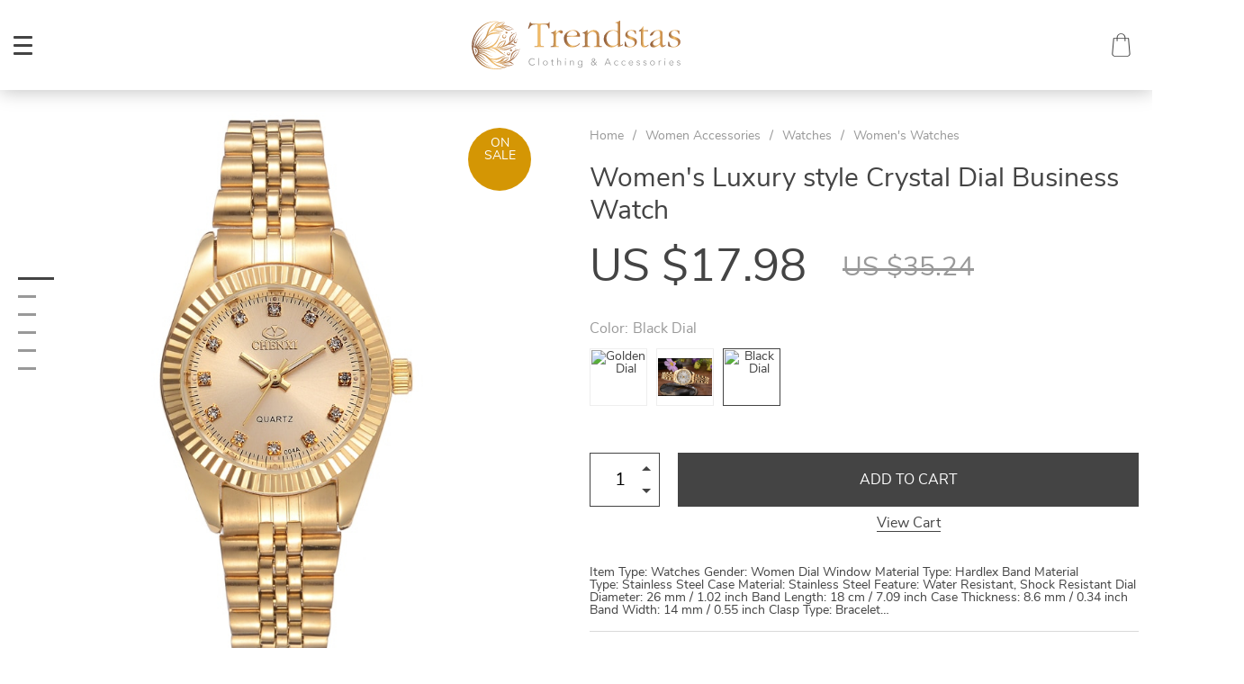

--- FILE ---
content_type: text/html; charset=UTF-8
request_url: https://trendstas.com/womens-luxury-style-crystal-dial-business-watch/
body_size: 22090
content:

    <!doctype html>
<html lang="en-US" class="no-js" xmlns="http://www.w3.org/1999/html">
<head>
    <link rel="shortcut icon" href="//trendstas.com/wp-content/uploads/2021/02/Favicon.png"/>
    <meta charset="UTF-8">
    <meta name="viewport" content="width=device-width, initial-scale=1.0,minimum-scale=1.0, maximum-scale=1.0, user-scalable=no, shrink-to-fit=no">

                <meta property="og:image" content="https://trendstas.com/wp-content/uploads/2021/05/3469-2c6647a9f407b65ba5f091b58c6e2543.jpeg"/>
            <meta property="og:image:width" content="768" />
            <meta property="og:image:height" content="768" />
        <title>  Women&#039;s Luxury style Crystal Dial Business Watch</title>    <meta name='robots' content='max-image-preview:large' />
<link rel='dns-prefetch' href='//www.google.com' />
<link rel="alternate" type="application/rss+xml" title="TRENDSTAS &raquo; Women&#039;s Luxury style Crystal Dial Business Watch Comments Feed" href="https://trendstas.com/womens-luxury-style-crystal-dial-business-watch/feed/" />
<link rel="alternate" title="oEmbed (JSON)" type="application/json+oembed" href="https://trendstas.com/wp-json/oembed/1.0/embed?url=https%3A%2F%2Ftrendstas.com%2Fwomens-luxury-style-crystal-dial-business-watch%2F" />
<link rel="alternate" title="oEmbed (XML)" type="text/xml+oembed" href="https://trendstas.com/wp-json/oembed/1.0/embed?url=https%3A%2F%2Ftrendstas.com%2Fwomens-luxury-style-crystal-dial-business-watch%2F&#038;format=xml" />
<style id='wp-img-auto-sizes-contain-inline-css' type='text/css'>
img:is([sizes=auto i],[sizes^="auto," i]){contain-intrinsic-size:3000px 1500px}
/*# sourceURL=wp-img-auto-sizes-contain-inline-css */
</style>
<link rel='stylesheet' id='vnc2_allstyle-css' href='https://trendstas.com/wp-content/themes/dali/assets/css/allstyle.css?ver=1.8.3' type='text/css' media='all' />
<link rel='stylesheet' id='adstm-css' href='https://trendstas.com/wp-content/themes/dali/style.css?ver=1.8.3' type='text/css' media='all' />
<style id='wp-block-library-inline-css' type='text/css'>
:root{--wp-block-synced-color:#7a00df;--wp-block-synced-color--rgb:122,0,223;--wp-bound-block-color:var(--wp-block-synced-color);--wp-editor-canvas-background:#ddd;--wp-admin-theme-color:#007cba;--wp-admin-theme-color--rgb:0,124,186;--wp-admin-theme-color-darker-10:#006ba1;--wp-admin-theme-color-darker-10--rgb:0,107,160.5;--wp-admin-theme-color-darker-20:#005a87;--wp-admin-theme-color-darker-20--rgb:0,90,135;--wp-admin-border-width-focus:2px}@media (min-resolution:192dpi){:root{--wp-admin-border-width-focus:1.5px}}.wp-element-button{cursor:pointer}:root .has-very-light-gray-background-color{background-color:#eee}:root .has-very-dark-gray-background-color{background-color:#313131}:root .has-very-light-gray-color{color:#eee}:root .has-very-dark-gray-color{color:#313131}:root .has-vivid-green-cyan-to-vivid-cyan-blue-gradient-background{background:linear-gradient(135deg,#00d084,#0693e3)}:root .has-purple-crush-gradient-background{background:linear-gradient(135deg,#34e2e4,#4721fb 50%,#ab1dfe)}:root .has-hazy-dawn-gradient-background{background:linear-gradient(135deg,#faaca8,#dad0ec)}:root .has-subdued-olive-gradient-background{background:linear-gradient(135deg,#fafae1,#67a671)}:root .has-atomic-cream-gradient-background{background:linear-gradient(135deg,#fdd79a,#004a59)}:root .has-nightshade-gradient-background{background:linear-gradient(135deg,#330968,#31cdcf)}:root .has-midnight-gradient-background{background:linear-gradient(135deg,#020381,#2874fc)}:root{--wp--preset--font-size--normal:16px;--wp--preset--font-size--huge:42px}.has-regular-font-size{font-size:1em}.has-larger-font-size{font-size:2.625em}.has-normal-font-size{font-size:var(--wp--preset--font-size--normal)}.has-huge-font-size{font-size:var(--wp--preset--font-size--huge)}.has-text-align-center{text-align:center}.has-text-align-left{text-align:left}.has-text-align-right{text-align:right}.has-fit-text{white-space:nowrap!important}#end-resizable-editor-section{display:none}.aligncenter{clear:both}.items-justified-left{justify-content:flex-start}.items-justified-center{justify-content:center}.items-justified-right{justify-content:flex-end}.items-justified-space-between{justify-content:space-between}.screen-reader-text{border:0;clip-path:inset(50%);height:1px;margin:-1px;overflow:hidden;padding:0;position:absolute;width:1px;word-wrap:normal!important}.screen-reader-text:focus{background-color:#ddd;clip-path:none;color:#444;display:block;font-size:1em;height:auto;left:5px;line-height:normal;padding:15px 23px 14px;text-decoration:none;top:5px;width:auto;z-index:100000}html :where(.has-border-color){border-style:solid}html :where([style*=border-top-color]){border-top-style:solid}html :where([style*=border-right-color]){border-right-style:solid}html :where([style*=border-bottom-color]){border-bottom-style:solid}html :where([style*=border-left-color]){border-left-style:solid}html :where([style*=border-width]){border-style:solid}html :where([style*=border-top-width]){border-top-style:solid}html :where([style*=border-right-width]){border-right-style:solid}html :where([style*=border-bottom-width]){border-bottom-style:solid}html :where([style*=border-left-width]){border-left-style:solid}html :where(img[class*=wp-image-]){height:auto;max-width:100%}:where(figure){margin:0 0 1em}html :where(.is-position-sticky){--wp-admin--admin-bar--position-offset:var(--wp-admin--admin-bar--height,0px)}@media screen and (max-width:600px){html :where(.is-position-sticky){--wp-admin--admin-bar--position-offset:0px}}

/*# sourceURL=wp-block-library-inline-css */
</style><style id='global-styles-inline-css' type='text/css'>
:root{--wp--preset--aspect-ratio--square: 1;--wp--preset--aspect-ratio--4-3: 4/3;--wp--preset--aspect-ratio--3-4: 3/4;--wp--preset--aspect-ratio--3-2: 3/2;--wp--preset--aspect-ratio--2-3: 2/3;--wp--preset--aspect-ratio--16-9: 16/9;--wp--preset--aspect-ratio--9-16: 9/16;--wp--preset--color--black: #000000;--wp--preset--color--cyan-bluish-gray: #abb8c3;--wp--preset--color--white: #ffffff;--wp--preset--color--pale-pink: #f78da7;--wp--preset--color--vivid-red: #cf2e2e;--wp--preset--color--luminous-vivid-orange: #ff6900;--wp--preset--color--luminous-vivid-amber: #fcb900;--wp--preset--color--light-green-cyan: #7bdcb5;--wp--preset--color--vivid-green-cyan: #00d084;--wp--preset--color--pale-cyan-blue: #8ed1fc;--wp--preset--color--vivid-cyan-blue: #0693e3;--wp--preset--color--vivid-purple: #9b51e0;--wp--preset--gradient--vivid-cyan-blue-to-vivid-purple: linear-gradient(135deg,rgb(6,147,227) 0%,rgb(155,81,224) 100%);--wp--preset--gradient--light-green-cyan-to-vivid-green-cyan: linear-gradient(135deg,rgb(122,220,180) 0%,rgb(0,208,130) 100%);--wp--preset--gradient--luminous-vivid-amber-to-luminous-vivid-orange: linear-gradient(135deg,rgb(252,185,0) 0%,rgb(255,105,0) 100%);--wp--preset--gradient--luminous-vivid-orange-to-vivid-red: linear-gradient(135deg,rgb(255,105,0) 0%,rgb(207,46,46) 100%);--wp--preset--gradient--very-light-gray-to-cyan-bluish-gray: linear-gradient(135deg,rgb(238,238,238) 0%,rgb(169,184,195) 100%);--wp--preset--gradient--cool-to-warm-spectrum: linear-gradient(135deg,rgb(74,234,220) 0%,rgb(151,120,209) 20%,rgb(207,42,186) 40%,rgb(238,44,130) 60%,rgb(251,105,98) 80%,rgb(254,248,76) 100%);--wp--preset--gradient--blush-light-purple: linear-gradient(135deg,rgb(255,206,236) 0%,rgb(152,150,240) 100%);--wp--preset--gradient--blush-bordeaux: linear-gradient(135deg,rgb(254,205,165) 0%,rgb(254,45,45) 50%,rgb(107,0,62) 100%);--wp--preset--gradient--luminous-dusk: linear-gradient(135deg,rgb(255,203,112) 0%,rgb(199,81,192) 50%,rgb(65,88,208) 100%);--wp--preset--gradient--pale-ocean: linear-gradient(135deg,rgb(255,245,203) 0%,rgb(182,227,212) 50%,rgb(51,167,181) 100%);--wp--preset--gradient--electric-grass: linear-gradient(135deg,rgb(202,248,128) 0%,rgb(113,206,126) 100%);--wp--preset--gradient--midnight: linear-gradient(135deg,rgb(2,3,129) 0%,rgb(40,116,252) 100%);--wp--preset--font-size--small: 13px;--wp--preset--font-size--medium: 20px;--wp--preset--font-size--large: 36px;--wp--preset--font-size--x-large: 42px;--wp--preset--spacing--20: 0.44rem;--wp--preset--spacing--30: 0.67rem;--wp--preset--spacing--40: 1rem;--wp--preset--spacing--50: 1.5rem;--wp--preset--spacing--60: 2.25rem;--wp--preset--spacing--70: 3.38rem;--wp--preset--spacing--80: 5.06rem;--wp--preset--shadow--natural: 6px 6px 9px rgba(0, 0, 0, 0.2);--wp--preset--shadow--deep: 12px 12px 50px rgba(0, 0, 0, 0.4);--wp--preset--shadow--sharp: 6px 6px 0px rgba(0, 0, 0, 0.2);--wp--preset--shadow--outlined: 6px 6px 0px -3px rgb(255, 255, 255), 6px 6px rgb(0, 0, 0);--wp--preset--shadow--crisp: 6px 6px 0px rgb(0, 0, 0);}:where(.is-layout-flex){gap: 0.5em;}:where(.is-layout-grid){gap: 0.5em;}body .is-layout-flex{display: flex;}.is-layout-flex{flex-wrap: wrap;align-items: center;}.is-layout-flex > :is(*, div){margin: 0;}body .is-layout-grid{display: grid;}.is-layout-grid > :is(*, div){margin: 0;}:where(.wp-block-columns.is-layout-flex){gap: 2em;}:where(.wp-block-columns.is-layout-grid){gap: 2em;}:where(.wp-block-post-template.is-layout-flex){gap: 1.25em;}:where(.wp-block-post-template.is-layout-grid){gap: 1.25em;}.has-black-color{color: var(--wp--preset--color--black) !important;}.has-cyan-bluish-gray-color{color: var(--wp--preset--color--cyan-bluish-gray) !important;}.has-white-color{color: var(--wp--preset--color--white) !important;}.has-pale-pink-color{color: var(--wp--preset--color--pale-pink) !important;}.has-vivid-red-color{color: var(--wp--preset--color--vivid-red) !important;}.has-luminous-vivid-orange-color{color: var(--wp--preset--color--luminous-vivid-orange) !important;}.has-luminous-vivid-amber-color{color: var(--wp--preset--color--luminous-vivid-amber) !important;}.has-light-green-cyan-color{color: var(--wp--preset--color--light-green-cyan) !important;}.has-vivid-green-cyan-color{color: var(--wp--preset--color--vivid-green-cyan) !important;}.has-pale-cyan-blue-color{color: var(--wp--preset--color--pale-cyan-blue) !important;}.has-vivid-cyan-blue-color{color: var(--wp--preset--color--vivid-cyan-blue) !important;}.has-vivid-purple-color{color: var(--wp--preset--color--vivid-purple) !important;}.has-black-background-color{background-color: var(--wp--preset--color--black) !important;}.has-cyan-bluish-gray-background-color{background-color: var(--wp--preset--color--cyan-bluish-gray) !important;}.has-white-background-color{background-color: var(--wp--preset--color--white) !important;}.has-pale-pink-background-color{background-color: var(--wp--preset--color--pale-pink) !important;}.has-vivid-red-background-color{background-color: var(--wp--preset--color--vivid-red) !important;}.has-luminous-vivid-orange-background-color{background-color: var(--wp--preset--color--luminous-vivid-orange) !important;}.has-luminous-vivid-amber-background-color{background-color: var(--wp--preset--color--luminous-vivid-amber) !important;}.has-light-green-cyan-background-color{background-color: var(--wp--preset--color--light-green-cyan) !important;}.has-vivid-green-cyan-background-color{background-color: var(--wp--preset--color--vivid-green-cyan) !important;}.has-pale-cyan-blue-background-color{background-color: var(--wp--preset--color--pale-cyan-blue) !important;}.has-vivid-cyan-blue-background-color{background-color: var(--wp--preset--color--vivid-cyan-blue) !important;}.has-vivid-purple-background-color{background-color: var(--wp--preset--color--vivid-purple) !important;}.has-black-border-color{border-color: var(--wp--preset--color--black) !important;}.has-cyan-bluish-gray-border-color{border-color: var(--wp--preset--color--cyan-bluish-gray) !important;}.has-white-border-color{border-color: var(--wp--preset--color--white) !important;}.has-pale-pink-border-color{border-color: var(--wp--preset--color--pale-pink) !important;}.has-vivid-red-border-color{border-color: var(--wp--preset--color--vivid-red) !important;}.has-luminous-vivid-orange-border-color{border-color: var(--wp--preset--color--luminous-vivid-orange) !important;}.has-luminous-vivid-amber-border-color{border-color: var(--wp--preset--color--luminous-vivid-amber) !important;}.has-light-green-cyan-border-color{border-color: var(--wp--preset--color--light-green-cyan) !important;}.has-vivid-green-cyan-border-color{border-color: var(--wp--preset--color--vivid-green-cyan) !important;}.has-pale-cyan-blue-border-color{border-color: var(--wp--preset--color--pale-cyan-blue) !important;}.has-vivid-cyan-blue-border-color{border-color: var(--wp--preset--color--vivid-cyan-blue) !important;}.has-vivid-purple-border-color{border-color: var(--wp--preset--color--vivid-purple) !important;}.has-vivid-cyan-blue-to-vivid-purple-gradient-background{background: var(--wp--preset--gradient--vivid-cyan-blue-to-vivid-purple) !important;}.has-light-green-cyan-to-vivid-green-cyan-gradient-background{background: var(--wp--preset--gradient--light-green-cyan-to-vivid-green-cyan) !important;}.has-luminous-vivid-amber-to-luminous-vivid-orange-gradient-background{background: var(--wp--preset--gradient--luminous-vivid-amber-to-luminous-vivid-orange) !important;}.has-luminous-vivid-orange-to-vivid-red-gradient-background{background: var(--wp--preset--gradient--luminous-vivid-orange-to-vivid-red) !important;}.has-very-light-gray-to-cyan-bluish-gray-gradient-background{background: var(--wp--preset--gradient--very-light-gray-to-cyan-bluish-gray) !important;}.has-cool-to-warm-spectrum-gradient-background{background: var(--wp--preset--gradient--cool-to-warm-spectrum) !important;}.has-blush-light-purple-gradient-background{background: var(--wp--preset--gradient--blush-light-purple) !important;}.has-blush-bordeaux-gradient-background{background: var(--wp--preset--gradient--blush-bordeaux) !important;}.has-luminous-dusk-gradient-background{background: var(--wp--preset--gradient--luminous-dusk) !important;}.has-pale-ocean-gradient-background{background: var(--wp--preset--gradient--pale-ocean) !important;}.has-electric-grass-gradient-background{background: var(--wp--preset--gradient--electric-grass) !important;}.has-midnight-gradient-background{background: var(--wp--preset--gradient--midnight) !important;}.has-small-font-size{font-size: var(--wp--preset--font-size--small) !important;}.has-medium-font-size{font-size: var(--wp--preset--font-size--medium) !important;}.has-large-font-size{font-size: var(--wp--preset--font-size--large) !important;}.has-x-large-font-size{font-size: var(--wp--preset--font-size--x-large) !important;}
/*# sourceURL=global-styles-inline-css */
</style>

<style id='classic-theme-styles-inline-css' type='text/css'>
/*! This file is auto-generated */
.wp-block-button__link{color:#fff;background-color:#32373c;border-radius:9999px;box-shadow:none;text-decoration:none;padding:calc(.667em + 2px) calc(1.333em + 2px);font-size:1.125em}.wp-block-file__button{background:#32373c;color:#fff;text-decoration:none}
/*# sourceURL=/wp-includes/css/classic-themes.min.css */
</style>
<link rel='stylesheet' id='front-flag-css' href='//trendstas.com/wp-content/plugins/alids/assets/front/css/flags.css?ver=1.9.2.7' type='text/css' media='all' />
<link rel='stylesheet' id='front-cart-css' href='//trendstas.com/wp-content/plugins/alids/assets/front/css/shopping_cart.css?ver=1.9.2.7' type='text/css' media='all' />
<link rel='stylesheet' id='search-product-css' href='//trendstas.com/wp-content/plugins/alids/assets/front/css/search-product.css?ver=1.9.2.7' type='text/css' media='all' />
<link rel='stylesheet' id='smart_paypal-css' href='//trendstas.com/wp-content/plugins/alids/assets/front/css/smart_paypal.min.css?ver=1.9.2.7' type='text/css' media='all' />
<link rel="https://api.w.org/" href="https://trendstas.com/wp-json/" /><link rel="EditURI" type="application/rsd+xml" title="RSD" href="https://trendstas.com/xmlrpc.php?rsd" />
<meta name="generator" content="WordPress 6.9" />
<link rel="canonical" href="https://trendstas.com/womens-luxury-style-crystal-dial-business-watch/" />
<link rel='shortlink' href='https://trendstas.com/?p=3469' />
<style>
    </style>    <style>
        <iframe src="//rcm-na.amazon-adsystem.com/e/cm?o=1&p=292&l=ur1&category=amz_music&banner=08H9WPKWK4G3RKJQDF02&f=ifr&linkID=79d6e3793e55d2fe3a92a18c084dcab2&t=trendstas-20&tracking_id=trendstas-20" width="120" height="20" scrolling="no" border="0" marginwidth="0" style="border:none;" frameborder="0"></iframe>    </style>

    <!-- Global site tag (gtag.js) - Google Analytics -->
<script async src="https://www.googletagmanager.com/gtag/js?id=UA-189969351-1"></script>
<script>
  window.dataLayer = window.dataLayer || [];
  function gtag(){dataLayer.push(arguments);}
  gtag('js', new Date());

  gtag('config', 'UA-189969351-1');
</script>
        <link rel="preload" href="https://trendstas.com/wp-content/themes/dali/webfonts/nunitosans400.woff" as="font" type="font/woff" crossorigin>
    <link rel="preload" href="https://trendstas.com/wp-content/themes/dali/webfonts/nunitosans600.woff" as="font" type="font/woff" crossorigin>
    <link rel="preload" href="https://trendstas.com/wp-content/themes/dali/webfonts/nunitosans700.woff" as="font" type="font/woff" crossorigin>
    <script>
        ajaxurl = 'https://trendstas.com/wp-admin/admin-ajax.php';
    </script>
        <link rel='stylesheet' id='adstm-customization-css' href='//trendstas.com/wp-content/themes/dali/adstm/customization/style.css?ver=4.7' type='text/css' media='all' />
</head>
<body class="wp-singular product-template-default single single-product postid-3469 wp-theme-dali dali js-items-lazy-load header1 js-show-pre-selected-variation ">



<script type="application/ld+json">
    {"@context":"https:\/\/schema.org\/","@type":"Organization","name":"trendstas.com","url":"trendstas.com","logo":"\"\/\/trendstas.com\/wp-content\/uploads\/2021\/02\/Logoheader_2.svg\"","contactPoint":{"@type":"ContactPoint","contactType":"customer support","email":"support@trendstas.com","url":"trendstas.com"},"sameAs":["https:\/\/www.facebook.com\/Trendstas-104643011686259\/","@trendstas.fashion","@trendstas1"]}</script>

<script type="application/ld+json">
    {"@context":"https:\/\/schema.org\/","@type":"WebSite","url":"trendstas.com","potentialAction":{"@type":"SearchAction","target":"trendstas.com\/?s={s}","query-input":"required name=s"}}</script>
<div class="main_inner">
    <style rel="stylesheet">

            .mainowl .galpager_cont span.active:before{transition: all 5s linear;}
            .prime_good .galpager_cont span.active:before{transition: all 5s linear;}
        .benpic path{fill:#444;stroke:#444;}
    /*.pager a,.pager>span,.pager li span{color:#444!important;}*/
    .pager li.active a,.pager li.active span{
        color:#444!important;
        border-color:#444!important;}
    .whitesocs.socs i{color:#444!important}
    .whitesocs.socs a:hover i {opacity:0.7;}
    .subitem-nav li .active {color: #444;}
    .subitem-nav li .active:after {background: #444;}
    .mainnav ul li:hover>a,.mainnav ul li:active>a{background:#444;}
    .size_chart_table tr+tr:hover{background: #444!important; }
        .stars .star:before,.stars_set .star:before{color:#444!important;}
        div.cart .btn{background-color:#444!important;
        border-color:#444!important;}
        div.cart .btn:hover{background-color:#676767!important;
        border-color:#676767!important;}
        .btn.btn-primary{background-color:#444!important;
        border-color:#444!important;}
        .btn.btn-primary:hover{background-color:#676767!important;
        border-color:#676767!important;}
            .btn-white,.submit-review,.attach_files{color:#444!important;
            border-color:#444!important;}
        input[type="submit"],button[type="submit"]:not(.btn-white),.btn-black{background-color:#444!important;
            border-color:#444!important;
            color:#fff!important;
        }
        .btn-white:hover,.submit-review:hover,.attach_files:hover{color:#676767!important;
        border-color:#676767!important;}
    input[type="submit"]:hover,button[type="submit"]:not(.btn-white):hover,.btn-black:hover{background-color:#676767!important;
        border-color:#676767!important;
        color:#fff!important;
    }
        .price .sale,.wrap-meta .newprice,.singlecartplateT .total-price,.ads-search-product .price{color:#444;}
        .sale_badge{background:rgb(212, 150, 4)!important;}
        #addToCart{background-color:#444!important;border-color:#444!important;}
        #addToCart:hover{background-color:#676767!important;border-color:#676767!important;}
        .fixed_header .carticons i,.fixed_header .carticons span,body:not(.home) .carticons i,body:not(.home) .carticons span{color:#444;}
        .carticons:hover i,.carticons:hover span{color:#676767!important;}
            .bgr_block.fullscreen_block a{color:#fff!important;}
        .bgr_block.fullscreen_block a span{color:#fff!important;}
    .bgr_block.fullscreen_block a span.tiny_border:before{background:#fff!important;}
        .bgr_block.fullscreen_block a span:hover{color:#fff!important;}
    .bgr_block.fullscreen_block a span.tiny_border:hover:before{background:#fff!important;}
            .footer{background:#222!important;}
        .footer{color:#fff!important;}
    .footone h5:after,.footone h5:before{background:#fff!important;}
        .footer a{color:#fff!important;}
        .copyright{color:#dadada!important;}
            .prime_block .prime_block_header h2 {
            font-size: 70px!important;
        }
        @media (max-width: 767px){
        .prime_block .prime_block_header h2 {
            font-size: 40px!important;
        }
    }
            .mainowl .prime_block .prime_block_cta{font-size: 30px!important;}
        @media (max-width: 767px){
        .mainowl .prime_block .prime_block_cta{font-size: 30px!important;}
    }
        .prime_block_cta a{color:#fff!important;}
    .prime_block_cta a.tiny_border:before{background:#fff!important;}
        .prime_block_cta a:hover{color:#fff!important;}
    .prime_block_cta a.tiny_border:hover:before{background:#fff!important;}
    @media(min-width:1024px){
                     .scene0 {background: url(//trendstas.com/wp-content/uploads/2021/02/Slide_1.jpg) no-repeat center center transparent;background-size:cover;}
                }
                @media(max-width:1023px){
                     .scene0 {background: url(//trendstas.com/wp-content/uploads/2021/02/slider_home0_adap-Slide_1.jpg) no-repeat center center transparent;background-size:cover;}
                }@media(min-width:1024px){
                    .tt_inited .loaded .scene1 {background: url(//trendstas.com/wp-content/uploads/2021/02/Slide_2.jpg) no-repeat center center transparent;background-size:cover;}
                }
                @media(max-width:1023px){
                    .tt_inited .loaded .scene1 {background: url(//trendstas.com/wp-content/uploads/2021/02/slider_home1_adap-Slide_2.jpg) no-repeat center center transparent;background-size:cover;}
                }@media(min-width:1024px){
                    .tt_inited .loaded .scene2 {background: url(//trendstas.com/wp-content/uploads/2021/02/Slide_3.jpg) no-repeat center center transparent;background-size:cover;}
                }
                @media(max-width:1023px){
                    .tt_inited .loaded .scene2 {background: url(//trendstas.com/wp-content/uploads/2021/02/slider_home2_adap-Slide_3.jpg) no-repeat center center transparent;background-size:cover;}
                }        @media (max-width:767px) {
            .main_catalog .item-sp:nth-child(n+4) {display: none;}
        }
                @media (max-width:767px) {
                .main_parr{background: url(//trendstas.com/wp-content/uploads/2021/02/Ad_banner.jpg) no-repeat scroll center center transparent;}
            }
            @media (min-width:768px) {
                .main_parr{background: url(//trendstas.com/wp-content/uploads/2021/02/Ad_banner.jpg) no-repeat fixed center center transparent;}
            }
        
    .logo span,.mainhead.fixed_header .logo span,.fixed_header .logo span,.menu_hovered .mainhead .logo span {color: #333!important;}
    

</style>
    <div class="header_cont">
        <div class="container">
            <div class="upheader">
                <a class="img_link to_search" href="#">
                    <i class="icon-scope"></i>
                </a>
                                <div class="currency_chooser">
                    
    <div class="ttdropdown dropdown_currency" >
        <span class="ttdropdown-toggle load_currency" ajax_update="currency"></span>
        <ul class="ttdropdown-menu load_currency_target" role="menu"></ul>
    </div>

                    </div>
                
                                                    <a class="img_link usericon_cont" href="https://trendstas.com/userlogin">
                                <i class="icon-avatar"></i>
                            </a>
                                                            <div class="cart">
        <a class="img_link carticons" href="https://trendstas.com/cart">
            <i class="icon-shopping-bag"></i>
            <i class="icon-shopping-bag-1"></i>
            <span style="display:none" class="count_item" data-cart="quantity"></span>
        </a>
    </div>
    
	            </div>
            <div class="logo logo_center">
                <a href="https://trendstas.com"><img src="//trendstas.com/wp-content/uploads/2021/02/Logoheader_1.svg" alt=""/><img src="//trendstas.com/wp-content/uploads/2021/02/Logoheader_2.svg" alt=""/></a>
            </div>
            <div class="fixed_burger">
                <i></i>
                <i></i>
                <i></i>
            </div>
            <div class="mainmenu_cont">
                <div class="mainmenu" data-more="More">
                    <ul><li id="menu-item-44" class="menu-item menu-item-type-taxonomy menu-item-object-product_cat menu-item-44"><a href="https://trendstas.com/best-sellers/">Best Sellers</a><div class='product-item item-sp' data-post_id="838" data-currency="USD" data-_price="0.00" data-_price_nc="0.00" data-stock="98240" data-_salePrice="13.95" data-_salePrice_nc="13.95" data-price="US $0.00" data-salePrice="US $13.95" data-variation_default="lowest_price" >
				<a href='https://trendstas.com/womens-solid-laced-thong/'>
					<div class='thumb'>
						<div class='thumb-box'><div class='thumb-wrap'>            <img data-src="https://trendstas.com/wp-content/uploads/2021/02/838-f4f3f4-640x640.jpeg?10000">
        </div> </div>
					</div>
					<h4 itemprop='name'>Women&#8217;s Solid Laced Thong</h4>
					
					<div class='price_stars_cont'>
                        <div class='price'>
                            <span class='sale js-salePrice'></span>
                        </div>
					</div>
				</a>
		</div><div class='product-item item-sp' data-post_id="615" data-currency="USD" data-_price="0.00" data-_price_nc="0.00" data-stock="10895" data-_salePrice="13.95" data-_salePrice_nc="13.95" data-price="US $0.00" data-salePrice="US $13.95" data-variation_default="lowest_price" >
				<a href='https://trendstas.com/womens-long-knitted-scarf/'>
					<div class='thumb'>
						<div class='thumb-box'><div class='thumb-wrap'>            <img data-src="https://trendstas.com/wp-content/uploads/2021/02/615-15b07fe2ee425bda69d29ec21c3db6d8-640x640.jpg?10000">
        </div> </div>
					</div>
					<h4 itemprop='name'>Women&#8217;s Long Knitted Scarf</h4>
					
					<div class='price_stars_cont'>
                        <div class='price'>
                            <span class='sale js-salePrice'></span>
                        </div>
					</div>
				</a>
		</div></li><li id="menu-item-45" class="menu-item menu-item-type-taxonomy menu-item-object-product_cat menu-item-45"><a href="https://trendstas.com/new-arrivals/">New Arrivals</a><div class='product-item item-sp' data-post_id="908" data-currency="USD" data-_price="26.66" data-_price_nc="26.66" data-stock="65" data-_salePrice="16.00" data-_salePrice_nc="16.00" data-price="US $26.66" data-salePrice="US $16.00" data-variation_default="lowest_price" >
				<a href='https://trendstas.com/womens-ruffle-design-white-tee/'>
					<div class='thumb'>
						<div class='thumb-box'><div class='thumb-wrap'>            <img data-src="https://trendstas.com/wp-content/uploads/2021/02/908-fe8d7de1ece855ed2d3bd98eec803810-640x640.jpg?10000">
        </div> </div>
					</div>
					<h4 itemprop='name'>Women&#8217;s Ruffle Design White Tee</h4>
					<div class="sale_badge">on sale</div>
					<div class='price_stars_cont'>
                        <div class='price'>
                            <span class='sale js-salePrice'></span><small class='old js-price'></small>
                        </div>
					</div>
				</a>
		</div><div class='product-item item-sp' data-post_id="948" data-currency="USD" data-_price="47.28" data-_price_nc="47.28" data-stock="518" data-_salePrice="26.00" data-_salePrice_nc="26.00" data-price="US $47.28" data-salePrice="US $26.00" data-variation_default="lowest_price" >
				<a href='https://trendstas.com/floral-red-cut-out-sleeveless-romper-for-women/'>
					<div class='thumb'>
						<div class='thumb-box'><div class='thumb-wrap'>            <img data-src="https://trendstas.com/wp-content/uploads/2021/02/948-975819c8d27ec82d35fe99c7cb203d26-640x640.jpg?10000">
        </div> </div>
					</div>
					<h4 itemprop='name'>Floral Red Cut Out Sleeveless Romper for Women</h4>
					<div class="sale_badge">on sale</div>
					<div class='price_stars_cont'>
                        <div class='price'>
                            <span class='sale js-salePrice'></span><small class='old js-price'></small>
                        </div>
					</div>
				</a>
		</div></li><li id="menu-item-46" class="menu-item menu-item-type-taxonomy menu-item-object-product_cat menu-item-has-children menu-item-46"><a href="https://trendstas.com/women-fashion/">Women Fashion</a><div class='product-item item-sp' data-post_id="1144" data-currency="USD" data-_price="0.00" data-_price_nc="0.00" data-stock="12547" data-_salePrice="13.95" data-_salePrice_nc="13.95" data-price="US $0.00" data-salePrice="US $13.95" data-variation_default="lowest_price" >
				<a href='https://trendstas.com/unisex-long-food-printed-socks/'>
					<div class='thumb'>
						<div class='thumb-box'><div class='thumb-wrap'>            <img data-src="https://trendstas.com/wp-content/uploads/2021/03/1144-b873f8d8b08fc1cf9a3a138630100deb-640x640.jpg?10000">
        </div> </div>
					</div>
					<h4 itemprop='name'>Unisex Long Food Printed Socks</h4>
					
					<div class='price_stars_cont'>
                        <div class='price'>
                            <span class='sale js-salePrice'></span>
                        </div>
					</div>
				</a>
		</div><div class='product-item item-sp' data-post_id="838" data-currency="USD" data-_price="0.00" data-_price_nc="0.00" data-stock="98240" data-_salePrice="13.95" data-_salePrice_nc="13.95" data-price="US $0.00" data-salePrice="US $13.95" data-variation_default="lowest_price" >
				<a href='https://trendstas.com/womens-solid-laced-thong/'>
					<div class='thumb'>
						<div class='thumb-box'><div class='thumb-wrap'>            <img data-src="https://trendstas.com/wp-content/uploads/2021/02/838-f4f3f4-640x640.jpeg?10000">
        </div> </div>
					</div>
					<h4 itemprop='name'>Women&#8217;s Solid Laced Thong</h4>
					
					<div class='price_stars_cont'>
                        <div class='price'>
                            <span class='sale js-salePrice'></span>
                        </div>
					</div>
				</a>
		</div><ul>	<li id="menu-item-50" class="menu-item menu-item-type-taxonomy menu-item-object-product_cat menu-item-50"><a href="https://trendstas.com/jackets-coats/">Jackets &amp; Coats</a></li>	<li id="menu-item-53" class="menu-item menu-item-type-taxonomy menu-item-object-product_cat menu-item-53"><a href="https://trendstas.com/sweaters-cardigans/">Sweaters &amp; Cardigans</a></li>	<li id="menu-item-49" class="menu-item menu-item-type-taxonomy menu-item-object-product_cat menu-item-49"><a href="https://trendstas.com/dresses/">Dresses</a></li>	<li id="menu-item-47" class="menu-item menu-item-type-taxonomy menu-item-object-product_cat menu-item-47"><a href="https://trendstas.com/blouses-shirts/">Blouses &amp; Shirts</a></li>	<li id="menu-item-55" class="menu-item menu-item-type-taxonomy menu-item-object-product_cat menu-item-55"><a href="https://trendstas.com/tops-tees/">Tops &amp; Tees</a></li>	<li id="menu-item-48" class="menu-item menu-item-type-taxonomy menu-item-object-product_cat menu-item-48"><a href="https://trendstas.com/bottoms/">Bottoms</a></li>	<li id="menu-item-51" class="menu-item menu-item-type-taxonomy menu-item-object-product_cat menu-item-51"><a href="https://trendstas.com/jumpsuits/">Jumpsuits</a></li>	<li id="menu-item-54" class="menu-item menu-item-type-taxonomy menu-item-object-product_cat menu-item-54"><a href="https://trendstas.com/swimwear/">Swimwear</a></li>	<li id="menu-item-56" class="menu-item menu-item-type-taxonomy menu-item-object-product_cat menu-item-56"><a href="https://trendstas.com/underwear/">Underwear</a></li>	<li id="menu-item-52" class="menu-item menu-item-type-taxonomy menu-item-object-product_cat menu-item-52"><a href="https://trendstas.com/socks/">Socks</a></li></ul></li><li id="menu-item-57" class="menu-item menu-item-type-taxonomy menu-item-object-product_cat menu-item-has-children menu-item-57"><a href="https://trendstas.com/men-fashion/">Men Fashion</a><div class='product-item item-sp' data-post_id="3974" data-currency="USD" data-_price="33.20" data-_price_nc="33.20" data-stock="14885" data-_salePrice="20.92" data-_salePrice_nc="20.92" data-price="US $33.20" data-salePrice="US $20.92" data-variation_default="lowest_price" >
				<a href='https://trendstas.com/mens-solid-color-hoodie/'>
					<div class='thumb'>
						<div class='thumb-box'><div class='thumb-wrap'>            <img data-src="https://trendstas.com/wp-content/uploads/2021/05/3974-8f8a59ef9084cd61fb54979a35dad066-640x640.jpeg?10000">
        </div> </div>
					</div>
					<h4 itemprop='name'>Men&#39;s Solid Color Hoodie</h4>
					<div class="sale_badge">on sale</div>
					<div class='price_stars_cont'>
                        <div class='price'>
                            <span class='sale js-salePrice'></span><small class='old js-price'></small>
                        </div>
					</div>
				</a>
		</div><div class='product-item item-sp' data-post_id="1052" data-currency="USD" data-_price="37.20" data-_price_nc="37.20" data-stock="41781" data-_salePrice="20.46" data-_salePrice_nc="20.46" data-price="US $37.20" data-salePrice="US $20.46" data-variation_default="lowest_price" >
				<a href='https://trendstas.com/mens-cotton-breathable-boxers-set-4-pcs/'>
					<div class='thumb'>
						<div class='thumb-box'><div class='thumb-wrap'>            <img data-src="https://trendstas.com/wp-content/uploads/2021/02/1052-fdbcf022a36546097ced713e6c420b5b-640x640.jpg?10000">
        </div> </div>
					</div>
					<h4 itemprop='name'>Men&#8217;s Cotton Breathable Boxers Set 4 pcs</h4>
					<div class="sale_badge">on sale</div>
					<div class='price_stars_cont'>
                        <div class='price'>
                            <span class='sale js-salePrice'></span><small class='old js-price'></small>
                        </div>
					</div>
				</a>
		</div><ul>	<li id="menu-item-61" class="menu-item menu-item-type-taxonomy menu-item-object-product_cat menu-item-61"><a href="https://trendstas.com/shirts/">Shirts</a></li>	<li id="menu-item-63" class="menu-item menu-item-type-taxonomy menu-item-object-product_cat menu-item-63"><a href="https://trendstas.com/sweaters-pullovers/">Sweaters &amp; Pullovers</a></li>	<li id="menu-item-59" class="menu-item menu-item-type-taxonomy menu-item-object-product_cat menu-item-59"><a href="https://trendstas.com/hoodies-sweatshirts/">Hoodies &amp; Sweatshirts</a></li>	<li id="menu-item-64" class="menu-item menu-item-type-taxonomy menu-item-object-product_cat menu-item-64"><a href="https://trendstas.com/tops-tees-men-fashion/">Tops &amp; Tees</a></li>	<li id="menu-item-60" class="menu-item menu-item-type-taxonomy menu-item-object-product_cat menu-item-60"><a href="https://trendstas.com/jackets-coats-men-fashion/">Jackets &amp; Coats</a></li>	<li id="menu-item-58" class="menu-item menu-item-type-taxonomy menu-item-object-product_cat menu-item-58"><a href="https://trendstas.com/bottoms-men-fashion/">Bottoms</a></li>	<li id="menu-item-65" class="menu-item menu-item-type-taxonomy menu-item-object-product_cat menu-item-65"><a href="https://trendstas.com/underwear-men-fashion/">Underwear</a></li>	<li id="menu-item-62" class="menu-item menu-item-type-taxonomy menu-item-object-product_cat menu-item-62"><a href="https://trendstas.com/socks-men-fashion/">Socks</a></li></ul></li><li id="menu-item-66" class="menu-item menu-item-type-taxonomy menu-item-object-product_cat current-product-ancestor menu-item-has-children menu-item-66"><a href="https://trendstas.com/women-accessories/">Women Accessories</a><div class='product-item item-sp' data-post_id="615" data-currency="USD" data-_price="0.00" data-_price_nc="0.00" data-stock="10895" data-_salePrice="13.95" data-_salePrice_nc="13.95" data-price="US $0.00" data-salePrice="US $13.95" data-variation_default="lowest_price" >
				<a href='https://trendstas.com/womens-long-knitted-scarf/'>
					<div class='thumb'>
						<div class='thumb-box'><div class='thumb-wrap'>            <img data-src="https://trendstas.com/wp-content/uploads/2021/02/615-15b07fe2ee425bda69d29ec21c3db6d8-640x640.jpg?10000">
        </div> </div>
					</div>
					<h4 itemprop='name'>Women&#8217;s Long Knitted Scarf</h4>
					
					<div class='price_stars_cont'>
                        <div class='price'>
                            <span class='sale js-salePrice'></span>
                        </div>
					</div>
				</a>
		</div><div class='product-item item-sp' data-post_id="259" data-currency="USD" data-_price="0.00" data-_price_nc="0.00" data-stock="55846" data-_salePrice="13.95" data-_salePrice_nc="13.95" data-price="US $0.00" data-salePrice="US $13.95" data-variation_default="lowest_price" >
				<a href='https://trendstas.com/star-decorated-choker-for-girls/'>
					<div class='thumb'>
						<div class='thumb-box'><div class='thumb-wrap'>            <img data-src="https://trendstas.com/wp-content/uploads/2021/02/259-4465fb8032af707865e0f777fd0539c7-640x640.jpg?10000">
        </div> </div>
					</div>
					<h4 itemprop='name'>Star Decorated Choker for Girls</h4>
					
					<div class='price_stars_cont'>
                        <div class='price'>
                            <span class='sale js-salePrice'></span>
                        </div>
					</div>
				</a>
		</div><ul>	<li id="menu-item-67" class="menu-item menu-item-type-taxonomy menu-item-object-product_cat menu-item-67"><a href="https://trendstas.com/bags-wallets/">Bags &amp; Wallets</a></li>	<li id="menu-item-70" class="menu-item menu-item-type-taxonomy menu-item-object-product_cat menu-item-70"><a href="https://trendstas.com/scarves-gloves-hats/">Scarves, Gloves &amp; Hats</a></li>	<li id="menu-item-71" class="menu-item menu-item-type-taxonomy menu-item-object-product_cat current-product-ancestor current-menu-parent current-product-parent menu-item-71"><a href="https://trendstas.com/watches/">Watches</a></li>	<li id="menu-item-68" class="menu-item menu-item-type-taxonomy menu-item-object-product_cat menu-item-68"><a href="https://trendstas.com/jewelry/">Jewelry</a></li>	<li id="menu-item-69" class="menu-item menu-item-type-taxonomy menu-item-object-product_cat menu-item-69"><a href="https://trendstas.com/other-accessories/">Other Accessories</a></li></ul></li><li id="menu-item-72" class="menu-item menu-item-type-taxonomy menu-item-object-product_cat menu-item-has-children menu-item-72"><a href="https://trendstas.com/men-accessories/">Men Accessories</a><div class='product-item item-sp' data-post_id="1118" data-currency="USD" data-_price="39.92" data-_price_nc="39.92" data-stock="61751" data-_salePrice="15.96" data-_salePrice_nc="15.96" data-price="US $39.92" data-salePrice="US $15.96" data-variation_default="lowest_price" >
				<a href='https://trendstas.com/mens-genuine-leather-belt/'>
					<div class='thumb'>
						<div class='thumb-box'><div class='thumb-wrap'>            <img data-src="https://trendstas.com/wp-content/uploads/2021/03/1118-ae0bd7d179f2142df4a81afc854222a5-640x640.jpg?10000">
        </div> </div>
					</div>
					<h4 itemprop='name'>Men&#8217;s Genuine Leather Belt</h4>
					<div class="sale_badge">on sale</div>
					<div class='price_stars_cont'>
                        <div class='price'>
                            <span class='sale js-salePrice'></span><small class='old js-price'></small>
                        </div>
					</div>
				</a>
		</div><div class='product-item item-sp' data-post_id="1321" data-currency="USD" data-_price="0.00" data-_price_nc="0.00" data-stock="833470" data-_salePrice="13.95" data-_salePrice_nc="13.95" data-price="US $0.00" data-salePrice="US $13.95" data-variation_default="lowest_price" >
				<a href='https://trendstas.com/womens-soft-knitted-wool-hat/'>
					<div class='thumb'>
						<div class='thumb-box'><div class='thumb-wrap'>            <img data-src="https://trendstas.com/wp-content/uploads/2021/03/1321-2b1a81d31b7742ce008e46e28b66301b-640x640.jpg?10000">
        </div> </div>
					</div>
					<h4 itemprop='name'>Women&#8217;s Soft Knitted Wool Hat</h4>
					
					<div class='price_stars_cont'>
                        <div class='price'>
                            <span class='sale js-salePrice'></span>
                        </div>
					</div>
				</a>
		</div><ul>	<li id="menu-item-77" class="menu-item menu-item-type-taxonomy menu-item-object-product_cat menu-item-77"><a href="https://trendstas.com/scarves/">Scarves</a></li>	<li id="menu-item-74" class="menu-item menu-item-type-taxonomy menu-item-object-product_cat menu-item-74"><a href="https://trendstas.com/belts/">Belts</a></li>	<li id="menu-item-75" class="menu-item menu-item-type-taxonomy menu-item-object-product_cat menu-item-75"><a href="https://trendstas.com/hats-caps/">Hats &amp; Caps</a></li>	<li id="menu-item-79" class="menu-item menu-item-type-taxonomy menu-item-object-product_cat menu-item-79"><a href="https://trendstas.com/ties-bowties/">Ties &amp; Bowties</a></li>	<li id="menu-item-73" class="menu-item menu-item-type-taxonomy menu-item-object-product_cat menu-item-73"><a href="https://trendstas.com/bags-wallets-men-accessories/">Bags &amp; Wallets</a></li>	<li id="menu-item-80" class="menu-item menu-item-type-taxonomy menu-item-object-product_cat menu-item-80"><a href="https://trendstas.com/watches-men-accessories/">Watches</a></li>	<li id="menu-item-78" class="menu-item menu-item-type-taxonomy menu-item-object-product_cat menu-item-78"><a href="https://trendstas.com/sunglasses/">Sunglasses</a></li>	<li id="menu-item-76" class="menu-item menu-item-type-taxonomy menu-item-object-product_cat menu-item-76"><a href="https://trendstas.com/jewelry-men-accessories/">Jewelry</a></li></ul></li></ul>                </div>
            </div>
            <div class="mainmenu_adap_cont" data-all="All">
                <div class="to_search">
                    <i class="icon-scope"></i> <span>Search</span>
                </div>
                <div class="mainmenu_adap"></div>
                <span class="back_menu_level"></span>
                <span class="close_adap_menu ani_cross"></span>
                <div class="adap_menu_footer"></div>
            </div>
        </div>
    </div>
    <div class="postheader"></div>

<script type="application/ld+json">
    {"@context":"https:\/\/schema.org\/","@type":"Product","name":"Women&#39;s Luxury style Crystal Dial Business Watch","image":"https:\/\/trendstas.com\/wp-content\/uploads\/2021\/05\/3469-2c6647a9f407b65ba5f091b58c6e2543.jpeg","description":"Buy Women&#39;s Luxury style Crystal Dial Business Watch at trendstas.com! Free shipping to 185 countries. 45 days money back guarantee.","sku":"14:29","category":"Watches","mpn":"3469","brand":{"@type":"Organization","name":"trendstas.com"},"offers":[{"@type":"Offer","url":"https:\/\/trendstas.com\/womens-luxury-style-crystal-dial-business-watch\/?sku=14:29","priceCurrency":"USD","price":"23.18","priceValidUntil":"2026-02-23","name":"Women&#39;s Luxury style Crystal Dial Business Watch","availability":"https:\/\/schema.org\/InStock","itemCondition":"https:\/\/schema.org\/NewCondition"},{"@type":"Offer","url":"https:\/\/trendstas.com\/womens-luxury-style-crystal-dial-business-watch\/?sku=14:193","priceCurrency":"USD","price":"17.98","priceValidUntil":"2026-02-23","name":"Women&#39;s Luxury style Crystal Dial Business Watch","availability":"https:\/\/schema.org\/InStock","itemCondition":"https:\/\/schema.org\/NewCondition"},{"@type":"Offer","url":"https:\/\/trendstas.com\/womens-luxury-style-crystal-dial-business-watch\/?sku=14:350850","priceCurrency":"USD","price":"20.98","priceValidUntil":"2026-02-23","name":"Women&#39;s Luxury style Crystal Dial Business Watch","availability":"https:\/\/schema.org\/InStock","itemCondition":"https:\/\/schema.org\/NewCondition"},{"@type":"Offer","url":"https:\/\/trendstas.com\/womens-luxury-style-crystal-dial-business-watch\/?sku=","priceCurrency":"USD","price":"17.98","priceValidUntil":"2026-02-23","name":"Women&#39;s Luxury style Crystal Dial Business Watch","availability":"https:\/\/schema.org\/InStock","itemCondition":"https:\/\/schema.org\/NewCondition"}]}</script>

<script type="application/ld+json">
    {"@context":"https:\/\/schema.org\/","@type":"CreativeWork","keywords":"Women&#39;s Luxury style Crystal Dial Business Watch, buy Women&#39;s Luxury style Crystal Dial Business Watch, Women&#39;s, Luxury, style, Crystal, Dial, Business, Watch"}</script>




    <div class="single_cont" data-id="3469"
                    data-mediaimg="https://trendstas.com/wp-content/uploads/2021/05/3469-2c6647a9f407b65ba5f091b58c6e2543.jpeg"
            >

                <div class="img_scroller">
            <div>
                <span><img data-src-desctop="https://trendstas.com/wp-content/uploads/2021/05/3469-2c6647a9f407b65ba5f091b58c6e2543.jpeg?1000" class="imgheightfix" alt="" title="3469-2c6647a9f407b65ba5f091b58c6e2543.jpeg" /></span><meta itemprop="image" content="https://trendstas.com/wp-content/uploads/2021/05/3469-2c6647a9f407b65ba5f091b58c6e2543.jpeg"/><span><img data-src-desctop="https://trendstas.com/wp-content/uploads/2021/05/3469-230864f0389942e3eaa83f031e4d588c.jpg?1000" class="imgheightfix" alt="" title="3469-230864f0389942e3eaa83f031e4d588c.jpg" /></span><meta itemprop="image" content="https://trendstas.com/wp-content/uploads/2021/05/3469-230864f0389942e3eaa83f031e4d588c.jpg"/><span><img data-src-desctop="https://trendstas.com/wp-content/uploads/2021/05/3469-5c2574f32b861c1c1ad0bdca5da49062.jpg?1000" class="imgheightfix" alt="" title="3469-5c2574f32b861c1c1ad0bdca5da49062.jpg" /></span><meta itemprop="image" content="https://trendstas.com/wp-content/uploads/2021/05/3469-5c2574f32b861c1c1ad0bdca5da49062.jpg"/><span><img data-src-desctop="https://trendstas.com/wp-content/uploads/2021/05/3469-ea07e526a6b55e623d3890b5239f8d9b.jpg?1000" class="imgheightfix" alt="" title="3469-ea07e526a6b55e623d3890b5239f8d9b.jpg" /></span><meta itemprop="image" content="https://trendstas.com/wp-content/uploads/2021/05/3469-ea07e526a6b55e623d3890b5239f8d9b.jpg"/><span><img data-src-desctop="https://trendstas.com/wp-content/uploads/2021/05/3469-87013fdfb4b7e3975e19f68b42dcd857.jpg?1000" class="imgheightfix" alt="" title="3469-87013fdfb4b7e3975e19f68b42dcd857.jpg" /></span><meta itemprop="image" content="https://trendstas.com/wp-content/uploads/2021/05/3469-87013fdfb4b7e3975e19f68b42dcd857.jpg"/><span><img data-src-desctop="https://trendstas.com/wp-content/uploads/2021/05/3469-13fc7065a91e9d077cf6bf3dada7a520.jpg?1000" class="imgheightfix" alt="" title="3469-13fc7065a91e9d077cf6bf3dada7a520.jpg" /></span><meta itemprop="image" content="https://trendstas.com/wp-content/uploads/2021/05/3469-13fc7065a91e9d077cf6bf3dada7a520.jpg"/>            </div>
            <div class="sale_badge" style="display:none;" data-singleProductBox="savePercent">on sale</div>        </div>
        <div class="img_scroller_nav"></div>
        <div class="itemadapslider ">
        <div class="itemadapslider_gallery_cont">
            <div class="itemadapslider_gallery">
                <div class="item"><img src="https://trendstas.com/wp-content/uploads/2021/05/3469-2c6647a9f407b65ba5f091b58c6e2543.jpeg?1000" class="img-responsive" alt=""  /></div><div class="item"><img data-lazy="https://trendstas.com/wp-content/uploads/2021/05/3469-230864f0389942e3eaa83f031e4d588c.jpg?1000" class="img-responsive" alt=""  /></div><div class="item"><img data-lazy="https://trendstas.com/wp-content/uploads/2021/05/3469-5c2574f32b861c1c1ad0bdca5da49062.jpg?1000" class="img-responsive" alt=""  /></div><div class="item"><img data-lazy="https://trendstas.com/wp-content/uploads/2021/05/3469-ea07e526a6b55e623d3890b5239f8d9b.jpg?1000" class="img-responsive" alt=""  /></div><div class="item"><img data-lazy="https://trendstas.com/wp-content/uploads/2021/05/3469-87013fdfb4b7e3975e19f68b42dcd857.jpg?1000" class="img-responsive" alt=""  /></div><div class="item"><img data-lazy="https://trendstas.com/wp-content/uploads/2021/05/3469-13fc7065a91e9d077cf6bf3dada7a520.jpg?1000" class="img-responsive" alt=""  /></div>            </div>
                    </div>
        <div class="sale_badge" style="display:none;" data-singleProductBox="savePercent">on sale</div>    </div>
	
        <div class="item_right_cont">
            <div class="container">
                <div class="row">
                    <div class="col col-lg-6"></div>
                    <div class="col-12 col-lg-6 item_right">
                                                <div class="wrap-meta">
                            <div class="breadcrumbs">
                                <div class="pr-breadcrumbs" ><a href="https://trendstas.com/">Home</a><span class="bread_sep">/</span><span><a  href="https://trendstas.com/women-accessories/">Women Accessories</a></span><span class="bread_sep">/</span><span><a  href="https://trendstas.com/watches/">Watches</a></span><span class="bread_sep">/</span><span><a  href="https://trendstas.com/womens-watches/">Women's Watches</a></span></div><!-- .breadcrumbs -->
    <script type="application/ld+json">
        {"@context":"https:\/\/schema.org\/","@type":"BreadcrumbList","itemListElement":[{"@type":"ListItem","item":{"@id":"https:\/\/trendstas.com\/","name":"Home"},"position":1},{"@type":"ListItem","item":{"@id":"https:\/\/trendstas.com\/women-accessories\/","name":"Women Accessories"},"position":2},{"@type":"ListItem","item":{"@id":"https:\/\/trendstas.com\/watches\/","name":"Watches"},"position":3},{"@type":"ListItem","item":{"@id":"https:\/\/trendstas.com\/womens-watches\/","name":"Women's Watches"},"position":4},{"@type":"ListItem","item":{"@id":"\/womens-luxury-style-crystal-dial-business-watch\/","name":"Women&#39;s Luxury style Crystal Dial Business Watch"},"position":5}]}    </script>                             </div>
                            <div class="adapbread">
                                <a href="https://trendstas.com/watches/">
                                    Back to category                                </a>
                            </div>

                            <form id="form_singleProduct" action=""  method="POST" class="cart-form"><input type="hidden" name="post_id" value="3469"><input type="hidden" name="currency" value="USD"><input type="hidden" name="_price" value="45.46"><input type="hidden" name="_price_nc" value="45.46"><input type="hidden" name="_save" value="22.28"><input type="hidden" name="_save_nc" value="22.28"><input type="hidden" name="stock" value="28228"><input type="hidden" name="savePercent" value="49"><input type="hidden" name="_salePrice" value="23.18"><input type="hidden" name="_salePrice_nc" value="23.18"><input type="hidden" name="price" value="US $45.46"><input type="hidden" name="salePrice" value="US $23.18"><input type="hidden" name="save" value="US $22.28"><input type="hidden" name="currency_shipping" value="USD"><input type="hidden" name="variation_default" value="lowest_price">                                <h1 itemprop="name">Women&#39;s Luxury style Crystal Dial Business Watch</h1>


                                    
                                <div class="meta">
                                    <div class="priceflex">
                                        <div class="newprice" data-productPriceBox="salePrice">
                                            <span data-singleProduct="savePrice" class="price color-orange color-custom cz_price_text_color"></span>
                                        </div>
                                        <div class="oldprice" data-singleProductBox="price">
                                            <span data-singleProduct="price"></span>
                                        </div>
                                        <div class="instock">

                                            
                                        </div>
                                    </div>

                                    <div data-productPriceBox="savePercent" style="display:none;">
                                        <span class="color-orange color-custom cz_price_text_color" data-singleProduct="save"></span>
                                        (<span data-singleProduct="savePercent"></span>%)
                                    </div>

                                    <div class="rendershipping" style="display:none;">
                                        <div class="single-shipping-select single-shipping-one"><span data-singleproduct="single-shipping_value"> Free</span>
				<input data-singleproduct="single-shipping" data-template="{{price}} Free" type="hidden" name="shipping" value="free" data-info="" data-cost_nc="0.00"></div>                                    </div>

                                                                        <div class="sku-listing js-empty-sku-view scroll_x_sku">
                                        <script type="text/javascript">
			window.skuAttr = {"14:29":{"quantity":2,"price":"US $45.46","isActivity":1,"salePrice":"US $23.18","currencyCode":"USD","_price_nc":"45.46","_salePrice_nc":"23.18","discount":49,"save":"US $22.28","_save_nc":22.280000000000001136868377216160297393798828125,"_price":"45.46","_salePrice":"23.18"},"14:193":{"quantity":5020,"price":"US $35.24","isActivity":1,"salePrice":"US $17.98","currencyCode":"USD","_price_nc":"35.24","_salePrice_nc":"17.98","discount":49,"save":"US $17.26","_save_nc":17.260000000000001563194018672220408916473388671875,"_price":"35.24","_salePrice":"17.98"},"14:350850":{"quantity":19,"price":"US $41.12","isActivity":1,"salePrice":"US $20.98","currencyCode":"USD","_price_nc":"41.12","_salePrice_nc":"20.98","discount":49,"save":"US $20.14","_save_nc":20.139999999999997015720509807579219341278076171875,"_price":"41.12","_salePrice":"20.98"},"":{"quantity":5246,"price":"US $35.24","isActivity":1,"salePrice":"US $17.98","currencyCode":"USD","_price_nc":"35.24","_salePrice_nc":"17.98","discount":49,"save":"US $17.26","_save_nc":17.260000000000001563194018672220408916473388671875,"_price":"35.24","_salePrice":"17.98"}};
			window.sku = {"14:350850":{"prop_id":"14","prop_title":"Color","sku_id":"350850","title":"Golden Dial","img":"https:\/\/dropshipmeservice.com\/uploads\/43000\/43507\/\/1998e79e1f3b3ac04f937e5b22177eb1.jpg"},"14:29":{"prop_id":"14","prop_title":"Color","sku_id":"29","title":"White Dial","img":3530},"14:193":{"prop_id":"14","prop_title":"Color","sku_id":"193","title":"Black Dial","img":"https:\/\/dropshipmeservice.com\/uploads\/43000\/43507\/\/d42ac09524a3a10379686dba1b372c08.jpg"}};
		</script><div class="js-product-sku product-sku js-empty-sku-view" style="display: none"><div class="js-item-sku sku-row sku-img">
                        <div class="name">Color:</div><div class="value_cont"><div class="value"><span class="js-sku-set meta-item meta-item-img active" data-set="14" data-meta="1" data-title="Golden Dial">
                                     <img data-src="https://dropshipmeservice.com/uploads/43000/43507//1998e79e1f3b3ac04f937e5b22177eb1.jpg" data-img="https://dropshipmeservice.com/uploads/43000/43507//1998e79e1f3b3ac04f937e5b22177eb1.jpg" class="img-responsive" title="Golden Dial">
                                    <input type="hidden" name="sku-meta" value="14:350850" id="check-14-1">
                                </span><span class="js-sku-set meta-item meta-item-img " data-set="14" data-meta="2" data-title="White Dial">
                                     <img data-src="https://trendstas.com/wp-content/uploads/2021/05/43507-eac30542b181f84337f166f8a583a1ff.jpg" data-img="https://trendstas.com/wp-content/uploads/2021/05/43507-eac30542b181f84337f166f8a583a1ff.jpg" class="img-responsive" title="White Dial">
                                    <input type="hidden" name="sku-meta" value="14:29" id="check-14-2">
                                </span><span class="js-sku-set meta-item meta-item-img " data-set="14" data-meta="3" data-title="Black Dial">
                                     <img data-src="https://dropshipmeservice.com/uploads/43000/43507//d42ac09524a3a10379686dba1b372c08.jpg" data-img="https://dropshipmeservice.com/uploads/43000/43507//d42ac09524a3a10379686dba1b372c08.jpg" class="img-responsive" title="Black Dial">
                                    <input type="hidden" name="sku-meta" value="14:193" id="check-14-3">
                                </span></div></div>
                        <div class="sku-warning" style="display:none">Please select: Color:</div>
                        <span class="sku_view_all">View All</span>
                        <span class="sku_view_less">View Less</span>
                        <input type="hidden" id="js-set-14" name="sku-meta-set[]" value="14:350850">
                    </div></div>                                    </div>
                                                                                                        </div>
                                                                                                                                        <div class="singlecartplate">
                                         <div class="select_quantity js-select_quantity">
                                            <button type="button" class="select_quantity__btn js-quantity_remove"></button>
                                            <input class="js-single-quantity" data-singleProductInput="quantity" name="quantity" type="number" value="1" min="1" max="999" maxlength="3" autocomplete="off" />
                                            <button type="button" class="select_quantity__btn js-quantity_add"></button>
                                         </div>

                                        <div class="add_btn">
                                            <button type="button" id="addToCart"
                                                    class="btn btn-primary btn-lg b-add_order__btn_addcart js-addToCart">
                                                 Add to Cart                                            </button>

                                            <div class="view_cart_cont"><span class="view_cart tiny_border dark_tiny">View Cart</span></div>
                                        </div>


                                    </div>

                                                                                                    </form>                            <div class="excerpt_cont">
                                <p>Item Type: Watches Gender: Women Dial Window Material Type: Hardlex Band Material Type: Stainless Steel Case Material: Stainless Steel Feature: Water Resistant, Shock Resistant Dial Diameter: 26 mm / 1.02 inch Band Length: 18 cm / 7.09 inch Case Thickness: 8.6 mm / 0.34 inch Band Width: 14 mm / 0.55 inch Clasp Type: Bracelet&#8230;</p>
                            </div>
                                                            <div class="single_item_content">
                                <div class="tab_bodies">
    <div class="tab_body_item">
        <div class="adap_tab_head " data-id="item-details">
            Product Details        </div>
        <div class="item-details tab_body content ">
            

	<div class="content">

		<div class="wrap-content"><ul>
<li>Item Type: Watches</li>
<li>Gender: Women</li>
<li>Dial Window Material Type: Hardlex</li>
<li>Band Material Type: Stainless Steel</li>
<li>Case Material: Stainless Steel</li>
<li>Feature: Water Resistant, Shock Resistant</li>
<li>Dial Diameter: 26 mm / 1.02 inch</li>
<li>Band Length: 18 cm / 7.09 inch</li>
<li>Case Thickness: 8.6 mm / 0.34 inch</li>
<li>Band Width: 14 mm / 0.55 inch</li>
<li>Clasp Type: Bracelet Clasp</li>
<li>Water Resistance Depth: 3Bar</li>
</ul>
<p><strong>Package Includes: </strong></p>
<ul>
<li>1 x Watches</li>
</ul>
<p><img data-src="https://dropshipmeservice.com//uploads/43000/43507//eae03d2b13a93a7d1e4451a8705e1d20.jpg"   title="Women's Luxury style Crystal Dial Business Watch" alt="Women's Luxury style Crystal Dial Business Watch"/><br />
<img data-src="https://dropshipmeservice.com//uploads/43000/43507//aee62f421fc0690f73281d0079b7d0b5.jpg"   title="Women's Luxury style Crystal Dial Business Watch" alt="Women's Luxury style Crystal Dial Business Watch"/><br />
<img data-src="https://dropshipmeservice.com//uploads/43000/43507//4bb9791242c666e624470b0d7747d299.jpg"   title="Women's Luxury style Crystal Dial Business Watch" alt="Women's Luxury style Crystal Dial Business Watch"/></p>
</div>

	</div>

        </div>
    </div>
    <div class="tab_body_item">
        <div class="adap_tab_head " data-id="item-returns">
            Shipping & Payment        </div>
        <div class="item-returns tab_body content  ">
            
<h3 class="colored">SHIPPING & DELIVERY</h3>

<p>We are proud to offer international shipping services that currently operate in over 200 countries and islands world wide.  Nothing means more to us than bringing our customers great value and service.  We will continue to grow to meet the needs of all our customers, delivering a service beyond all expectation anywhere in the world.</p>
<h3>How do you ship packages?</h3>

<p>Packages from our warehouse in China will be shipped by ePacket or EMS depending on the weight and size of the product. Packages shipped from our US warehouse are shipped through USPS.</p>
<h4>Do you ship worldwide?</h4>

<p>Yes. We provide free shipping to over 200 countries around the world. However, there are some locations we are unable to ship to. If you happen to be located in one of those countries we will contact you.</p>
<h4>What about customs?</h4>

<p>We are not responsible for any custom fees once the items have shipped. By purchasing our products, you consent that one or more packages may be shipped to you and may get custom fees when they arrive to your country.</p>
<h4>How long does shipping take?</h4>

Shipping time varies by location. These are our estimates:
<div class="table-wrap">
    <table class="table">
        <thead>
        <tr>
            <th>Location</th>
            <th>*Estimated Shipping Time</th>
        </tr>
        </thead>
        <tr>
            <td>United States</td>
            <td>10-30 Business days</td>
        </tr>
        <tr>
            <td>Canada, Europe</td>
            <td>10-30 Business days</td>
        </tr>
        <tr>
            <td>Australia, New Zealand</td>
            <td>10-30 Business days</td>
        </tr>
        <tr>
            <td>Central & South America</td>
            <td>15-30 Business days</td>
        </tr>
        <tr>
            <td>Asia</td>
            <td>10-20 Business days</td>
        </tr>
        <tr>
            <td>Africa</td>
            <td>15-45 Business days</td>
        </tr>
    </table>
    <span class="info">*This doesn’t include our 2-5 day processing time.</span>
</div>

<h4>Do you provide tracking information?</h4>

<p>Yes, you will receive an email once your order ships that contains your tracking information. If you haven’t received tracking info within 5 days, please contact us.</p>
<h4>My tracking says “no information available at the moment”.</h4>

<p>For some shipping companies, it takes 2-5 business days for the tracking information to update on the system.	If your order was placed more than 5 business days ago and there is still no information on your tracking number, please contact us.</p>
<h4>Will my items be sent in one package?</h4>

<p>For logistical reasons, items in the same purchase will sometimes be	sent in separate packages, even if you've specified combined shipping.</p>

<p>If you have any other questions, please contact us and we will do our best to help you out.</p>

<h3 class="colored">REFUNDS & RETURNS POLICY</h3>

<h3>Order cancellation</h3>
<p>All orders can be cancelled until they are shipped. If your order has been paid and you need to make a change or cancel an order, you must contact us within 12 hours. Once the packaging and shipping process has started, it can no longer be cancelled.</p>
<h4>Refunds</h4>
<p>Your satisfaction is our #1 priority. Therefore, you can request a refund or reshipment for ordered products if:</p>
<ul>
    <li>If you did <b>not</b> receive the product within the guaranteed time( 45 days not including 2-5 day processing) you can request a refund or a reshipment.</li>
    <li>If you received the wrong item you can request a refund or a reshipment.</li>
    <li>If you do not want the product you’ve received you may request a refund but you must return the item at your expense and the item must be unused.</li>
</ul>
<p>We do <b>not</b> issue the refund if:</p>
<ul>
	<li>Your order did not arrive due to factors within your control (i.e. providing the wrong shipping address)</li>
	<li>Your order did not arrive due to exceptional circumstances outside the control of <a class="q" href="/">Trendstas</a> (i.e. not cleared by customs, delayed by a natural disaster).</li>
	<li>Other exceptional circumstances outside the control of <span class="q">https://trendstas.com</span></li>
</ul>
<p class="info"><i>*You can submit refund requests within 15 days after the guaranteed period for delivery (45 days) has expired. You can do it by sending a message on <a href="https://trendstas.com/contact-us/">Contact Us</a> page</i></p>
<p>If you are approved for a refund, then your refund will be processed, and a credit will automatically be applied to your credit card or original method of payment, within 14 days.</p>
<h4>Exchanges</h4>
<p>If for any reason you would like to exchange your product, perhaps for a different size in clothing. You must contact us first and we will guide you through the steps.</p>
<p>Please do not send your purchase back to us unless we authorise you to do so.</p>        </div>
    </div>
<div class="tab_body_item">
    <div class="adap_tab_head  active" data-id="item-revs" id="item-revs">
        <span class="reviews_tab_head">Reviews</span>
        <div class="stars">
            <span class="star star-no"></span><span class="star star-no"></span><span class="star star-no"></span><span class="star star-no"></span><span class="star star-no"></span>        </div>
        <div class="reviewcount">
             (0 review)        </div>
    </div>

    <div class="item-revs tab_body content   show">
        

        <p class="text-center noreviews">There are no reviews yet </p>
    
            <div class="Review_formcont">
    <h5><span class="tiny_border dark_tiny">Write a Review</span></h5>
    <div class="wrap-review_list">
        <div class="review-form">
            <div class="row" id="addReviewDiv">
                <div class="col">
                    <form class="addReviewForm nicelabel" enctype="multipart/form-data">
                        <div class="form-group">
                            <input type="text" id="Addreviewname" class="form-control" name="Addreview[name]">
                            <label for="Addreviewname">* Name</label>
                        </div>
                        <div class="form-group">
                            <input type="email" id="Addreviewemail" class="form-control" name="Addreview[email]">
                            <label for="Addreviewname">* Email</label>
                        </div>
                        <div class="form-group">
                            <div class="form-control-select country_list_select"></div>
                        </div>
                        <div class="form-group">
                            <textarea id="textarea" rows="5" class="form-control" name="Addreview[message]"></textarea>
                            <label for="textarea">* Message</label>
                        </div>
                        <div class="form-group">
                            <div class="row justify-content-center">
                                <div class="stars_set">
                                    <span class="star"></span>
                                    <span class="star"></span>
                                    <span class="star"></span>
                                    <span class="star"></span>
                                    <span class="star"></span>
                                </div>
                                <input name="Addreview[rating]" type="hidden" value="">
                            </div>
                        </div>
                        
                        
                        <div class="form-group is-not-empty submit-and-attach">
                            <button type="submit" class="btn">
                                Submit a Review                            </button>
                            <input hidden="hidden" name="action" value="ads_add_user_review">
                            <input hidden="hidden" name="Addreview[post_id]" value="3469">
                            <span class="btn btn-default fileinput-button" data-toggle="tooltip" data-placement="right" title="Attach file(s)">
                                                    <u class="attach_files"><i class="icon-attach"></i><input id="review-file-upload" type="file" name="review_files[]" multiple=""><label for="review-file-upload"></label></u>
                                                </span>
                        </div>
                        <div class="list-file"></div>
                    </form>
                                            <script type="text/javascript">
                            addreview_script=[
                                '//trendstas.com/wp-content/plugins/alids/assets/front/js/jqueryFileUpload/jquery.ui.widget.js',
                                '//trendstas.com/wp-content/plugins/alids/assets/front/js/jqueryFileUpload/jquery.fileupload.min.js',
                                '//trendstas.com/wp-content/plugins/alids/assets/front/js/rating-stars/rating.min.js',
                                '//trendstas.com/wp-content/plugins/alids/assets/front/js/addReview.min.js',
                            ]
                        </script>
                                    </div>
            </div>
        </div>
    </div>
</div>
    
    
    <div class="fullreviews">
        <div class="rev_comments">
            <div class="revs" data-perpage="25">
                            </div>
                    </div>
    </div>


    </div>

</div>

    <div class="tab_body_item">
        <div class="adap_tab_head " data-id="item-whybuy">
            Why Buy From Us        </div>
        <div class="item-whybuy tab_body content ">
            <p>A few reasons why buy from us:</p>
<div><b>SAFE SHOPPING</b></div><p>We try our best to make your shopping experience not only pleasant, seamless and hassle-free, but also secure.</p>
<div><b>FREE SHIPPING</b></div><p>Enjoy flexible international shipping services that currently operate in over 200 countries across the world.</p>
<div><b>FREE RETURNS</b></div><p>It's okay to change your mind! You can send your order back for a full refund, we've got you covered with our full Buyer protection.</p>
<div><b>NEW ARRIVALS</b></div><p>Brand new products are available on a regular basis.</p>
<div><b>PRICE PROMISE</b></div><p>We don't want you to choose between the best value and the best service. That's why we offer competitive pricing.</p>
<div><b>EXCELLENT CUSTOMER SERVICE</b></div><p>Knowledgeable and professional support team is always happy to help you.</p>
<div><b>EASY TRACKING</b></div><p>Check your order status online. As easy as that!</p>        </div>
    </div>
</div>




                            </div>


                        </div>
                    </div>
                </div>
            </div>
        </div>
    </div>

    <div class="container">
                    <div class="single-socs">
                <div class="sharePopup"><div class="share-btn socs whitesocs"></div></div>
            </div>
                <div class="single_additions">
            <div class="catalog_heads">
                <span class="cat_one active aship-title" data-id="recs">Recommended For You</span>
                <span class="cat_one aship-title" data-id="recents">Recently Viewed</span>
            </div>
            <div class="catalogs">
                <div id="recs" class="scroll_x_cont active">
                    <div class="scroll_x aship-box-products" data-ashiptitle="Recommended">
                        <div class="catalog_one"></div>
                    </div>
                    <span class="scroll_x_prev"></span>
                    <span class="scroll_x_next"></span>
                </div>
                <div id="recents" class="scroll_x_cont">
                    <div class="scroll_x aship-box-products" data-ashiptitle="Recently">
                        <div class="catalog_one"></div>
                    </div>
                    <span class="scroll_x_prev"></span>
                    <span class="scroll_x_next"></span>
                </div>


            </div>
        </div>

                <div class="single_additions_adap ">
            <span class="cat_one_adap aship-title">Recommended For You</span>
            <div class="owl-carouselcont recs_owl aship-box-products" data-ashiptitle="Recommended">
                                        <div class="item"><div class='product-item item-sp' data-post_id="6824" data-currency="USD" data-_price="299.80" data-_price_nc="299.80" data-stock="4850" data-_salePrice="23.98" data-_salePrice_nc="23.98" data-price="US $299.80" data-salePrice="US $23.98" data-variation_default="lowest_price" >
				<a href='https://trendstas.com/mens-classic-style-black-steel-watch/'>
					<div class='thumb'>
						<div class='thumb-box'><div class='thumb-wrap'>            <img data-src="https://trendstas.com/wp-content/uploads/2021/07/6824-ef56fd2dbdabd749b02f8d3c6e6a49a1-640x640.jpeg?10000">
        </div> </div>
					</div>
					<h4 itemprop='name'>Men&#39;s Classic Style Black Steel Watch</h4>
					<div class="sale_badge">on sale</div>
					<div class='price_stars_cont'>
                        <div class='price'>
                            <span class='sale js-salePrice'></span><small class='old js-price'></small>
                        </div>
					</div>
				</a>
		</div></div><div class="item"><div class='product-item item-sp' data-post_id="7446" data-currency="USD" data-_price="179.90" data-_price_nc="179.90" data-stock="22052" data-_salePrice="35.98" data-_salePrice_nc="35.98" data-price="US $179.90" data-salePrice="US $35.98" data-variation_default="lowest_price" >
				<a href='https://trendstas.com/mens-luxury-chronograph-watch/'>
					<div class='thumb'>
						<div class='thumb-box'><div class='thumb-wrap'>            <img data-src="https://trendstas.com/wp-content/uploads/2021/07/7446-5e9c7f3f607dd4399ebfe72c7fc8db5a-640x640.jpeg?10000">
        </div> </div>
					</div>
					<h4 itemprop='name'>Men&#39;s Luxury Chronograph Watch</h4>
					<div class="sale_badge">on sale</div>
					<div class='price_stars_cont'>
                        <div class='price'>
                            <span class='sale js-salePrice'></span><small class='old js-price'></small>
                        </div>
					</div>
				</a>
		</div></div><div class="item"><div class='product-item item-sp' data-post_id="2686" data-currency="USD" data-_price="19.98" data-_price_nc="19.98" data-stock="8346" data-_salePrice="12.58" data-_salePrice_nc="12.58" data-price="US $19.98" data-salePrice="US $12.58" data-variation_default="lowest_price" >
				<a href='https://trendstas.com/classic-style-waterproof-watches/'>
					<div class='thumb'>
						<div class='thumb-box'><div class='thumb-wrap'>            <img data-src="https://trendstas.com/wp-content/uploads/2021/03/2686-f28fcf3aad7dc5180adfc3114ea52f38-640x640.jpeg?10000">
        </div> </div>
					</div>
					<h4 itemprop='name'>Classic Style Waterproof Watches</h4>
					<div class="sale_badge">on sale</div>
					<div class='price_stars_cont'>
                        <div class='price'>
                            <span class='sale js-salePrice'></span><small class='old js-price'></small>
                        </div>
					</div>
				</a>
		</div></div><div class="item"><div class='product-item item-sp' data-post_id="7448" data-currency="USD" data-_price="419.80" data-_price_nc="419.80" data-stock="10052" data-_salePrice="37.78" data-_salePrice_nc="37.78" data-price="US $419.80" data-salePrice="US $37.78" data-variation_default="lowest_price" >
				<a href='https://trendstas.com/mens-classic-quartz-waterproof-watches/'>
					<div class='thumb'>
						<div class='thumb-box'><div class='thumb-wrap'>            <img data-src="https://trendstas.com/wp-content/uploads/2021/07/7448-35bebf3cf97531daab50b0d72dcfd107-640x640.jpg?10000">
        </div> </div>
					</div>
					<h4 itemprop='name'>Men&#39;s Classic Quartz Waterproof Watches</h4>
					<div class="sale_badge">on sale</div>
					<div class='price_stars_cont'>
                        <div class='price'>
                            <span class='sale js-salePrice'></span><small class='old js-price'></small>
                        </div>
					</div>
				</a>
		</div></div><div class="item"><div class='product-item item-sp' data-post_id="1937" data-currency="USD" data-_price="119.38" data-_price_nc="119.38" data-stock="86" data-_salePrice="17.90" data-_salePrice_nc="17.90" data-price="US $119.38" data-salePrice="US $17.90" data-variation_default="lowest_price" >
				<a href='https://trendstas.com/womens-super-slim-watches/'>
					<div class='thumb'>
						<div class='thumb-box'><div class='thumb-wrap'>            <img data-src="https://trendstas.com/wp-content/uploads/2021/03/1937-3367a6c5308fdfda844dc349c1372a6c-640x640.jpeg?10000">
        </div> </div>
					</div>
					<h4 itemprop='name'>Women&#39;s Super Slim Watches</h4>
					<div class="sale_badge">on sale</div>
					<div class='price_stars_cont'>
                        <div class='price'>
                            <span class='sale js-salePrice'></span><small class='old js-price'></small>
                        </div>
					</div>
				</a>
		</div></div><div class="item"><div class='product-item item-sp' data-post_id="2852" data-currency="USD" data-_price="35.38" data-_price_nc="35.38" data-stock="19929" data-_salePrice="15.92" data-_salePrice_nc="15.92" data-price="US $35.38" data-salePrice="US $15.92" data-variation_default="lowest_price" >
				<a href='https://trendstas.com/womens-solid-stainless-steel-watches/'>
					<div class='thumb'>
						<div class='thumb-box'><div class='thumb-wrap'>            <img data-src="https://trendstas.com/wp-content/uploads/2021/03/2852-d7bb2853d789c9e3aa63f5c362542ecc-640x640.jpeg?10000">
        </div> </div>
					</div>
					<h4 itemprop='name'>Women&#39;s Solid Stainless Steel Watches</h4>
					<div class="sale_badge">on sale</div>
					<div class='price_stars_cont'>
                        <div class='price'>
                            <span class='sale js-salePrice'></span><small class='old js-price'></small>
                        </div>
					</div>
				</a>
		</div></div><div class="item"><div class='product-item item-sp' data-post_id="4884" data-currency="USD" data-_price="32.42" data-_price_nc="32.42" data-stock="14608" data-_salePrice="13.30" data-_salePrice_nc="13.30" data-price="US $32.42" data-salePrice="US $13.30" data-variation_default="lowest_price" >
				<a href='https://trendstas.com/womens-luxury-stainless-steel-quartz-watch/'>
					<div class='thumb'>
						<div class='thumb-box'><div class='thumb-wrap'>            <img data-src="https://trendstas.com/wp-content/uploads/2021/05/4884-b46629b6e8bde7bcad9691fd7af56aa9-640x640.jpeg?10000">
        </div> </div>
					</div>
					<h4 itemprop='name'>Women&#39;s Luxury Stainless Steel Quartz Watch</h4>
					<div class="sale_badge">on sale</div>
					<div class='price_stars_cont'>
                        <div class='price'>
                            <span class='sale js-salePrice'></span><small class='old js-price'></small>
                        </div>
					</div>
				</a>
		</div></div><div class="item"><div class='product-item item-sp' data-post_id="2758" data-currency="USD" data-_price="24.30" data-_price_nc="24.30" data-stock="5663" data-_salePrice="17.00" data-_salePrice_nc="17.00" data-price="US $24.30" data-salePrice="US $17.00" data-variation_default="lowest_price" >
				<a href='https://trendstas.com/mens-sport-style-watch/'>
					<div class='thumb'>
						<div class='thumb-box'><div class='thumb-wrap'>            <img data-src="https://trendstas.com/wp-content/uploads/2021/03/2758-9e6f9d698c09c9034ad09e63426f0deb-640x640.jpg?10000">
        </div> </div>
					</div>
					<h4 itemprop='name'>Men&#39;s Sport Style Watch</h4>
					<div class="sale_badge">on sale</div>
					<div class='price_stars_cont'>
                        <div class='price'>
                            <span class='sale js-salePrice'></span><small class='old js-price'></small>
                        </div>
					</div>
				</a>
		</div></div>                                </div>

            <span class="cat_one_adap aship-title">Recently Viewed</span>
            <div class="recents_owl owl-carouselcont aship-box-products" data-ashiptitle="Recently">
                
            </div>

        </div>
            </div>


            <div class="prefooter">
            <div class="container">
                <div class="ben_articles">
                                            <div class="ben_img_one">
                            <img data-src="//trendstas.com/wp-content/themes/dali/images/b1.png" alt="">
                            <div>Worldwide Shipping</div>
                        </div>
                                            <div class="ben_img_one">
                            <img data-src="//trendstas.com/wp-content/themes/dali/images/b2.png" alt="">
                            <div>Hassle Free Returns</div>
                        </div>
                                            <div class="ben_img_one">
                            <img data-src="//trendstas.com/wp-content/themes/dali/images/b3.png" alt="">
                            <div>100% Secure Checkout</div>
                        </div>
                                    </div>
            </div>
        </div>
    

        <div class="adap_to_top">
        <span class="arrowtop"></span>
        <span class="adap_to_top_text">back to top</span>
    </div>
        <div class="footer">
        <div class="container">
            <div class="footerT">
                <div class="row justify-content-between">
                    <div class="footone col-md-4 col-xl-4">
                        <h5>Contact</h5>
                        <div class="fonecont">
                                                                                        <p class="emailfooter">support@trendstas.com</p>
                                                        <p>CA</p>
                        </div>
                        <span class="copyright">© Copyright 2026. All Rights Reserved</span>
                    </div>



                    <div class="footone col-xl-3  col-md-3">
                        <h5>About</h5>
                            <div class="fonecont"><ul><li id="menu-item-24" class="menu-item menu-item-type-custom menu-item-object-custom menu-item-24"><a href="https://trendstas.com/about-us/">About Us</a></li>
<li id="menu-item-25" class="menu-item menu-item-type-custom menu-item-object-custom menu-item-25"><a href="https://trendstas.com/contact-us/">Contact Us</a></li>
<li id="menu-item-27" class="menu-item menu-item-type-custom menu-item-object-custom menu-item-27"><a href="https://trendstas.com/privacy-policy/">Privacy Policy</a></li>
<li id="menu-item-28" class="menu-item menu-item-type-custom menu-item-object-custom menu-item-28"><a href="https://trendstas.com/terms-and-conditions/">Terms &#038; Conditions</a></li>
</ul></div>                    </div>
                    <div class="footone col-xl-3  col-md-3">
                        <h5>Let us help you</h5>
                            <div class="fonecont"><ul><li id="menu-item-29" class="menu-item menu-item-type-custom menu-item-object-custom menu-item-29"><a href="https://trendstas.com/frequently-asked-questions/">FAQs</a></li>
<li id="menu-item-30" class="menu-item menu-item-type-custom menu-item-object-custom menu-item-30"><a href="https://trendstas.com/payment-methods/">Payment Methods</a></li>
<li id="menu-item-31" class="menu-item menu-item-type-custom menu-item-object-custom menu-item-31"><a href="https://trendstas.com/shipping-delivery/">Shipping &#038; Delivery</a></li>
<li id="menu-item-32" class="menu-item menu-item-type-custom menu-item-object-custom menu-item-32"><a href="https://trendstas.com/refund-policy/">Returns Policy</a></li>
<li id="menu-item-33" class="menu-item menu-item-type-custom menu-item-object-custom menu-item-33"><a href="https://trendstas.com/track-your-order/">Tracking</a></li>
</ul></div>                    </div>

                        <div class="footone col-xl-2 col-md-12">
                                                            <h5>Join us on</h5>
                                <div class="fonecont socs">
                                        <div><a href="https://www.facebook.com/Trendstas-104643011686259/" target="_blank" rel="nofollow"><i class="icon-facebook"></i> <span>Facebook</span></a></div>
    <div><a href="@trendstas.fashion" target="_blank" rel="nofollow"><i class="icon-instagram"></i> <span>Instagram</span></a></div>
    <div> <a href="@trendstas1" target="_blank" rel="nofollow"><i class="icon-twitter"></i> <span>Twitter</span></a></div>



                                </div>
                                                    </div>









                </div>
            </div>
                        <div class="footerC">
                <div class="footpics">
                    <img data-src="//trendstas.com/wp-content/themes/dali/images/f1.png" alt=""><img data-src="//trendstas.com/wp-content/themes/dali/images/f2.png" alt=""><img data-src="//trendstas.com/wp-content/themes/dali/images/f3.png" alt=""><img data-src="//trendstas.com/wp-content/themes/dali/images/f4.png" alt=""><img data-src="//trendstas.com/wp-content/themes/dali/images/f9.png" alt=""><img data-src="//trendstas.com/wp-content/themes/dali/images/f8.png" alt="">                </div>

            </div>

                    </div>
    </div>
            <div class="upbutton">
            <span class="arrowtop"></span>
            <div>Top</div>
        </div>
    
    <div class="search_pop">
        <div class="container">
            <form method="GET" action="/" class="search-post">
                <input class="js-autocomplete-search" data-size="large"  autocorrect="off" autocomplete="off" type="text" id="s" value="" name="s" placeholder="Search" required="">
                <span class="scope">
                        <i class="icon-scope"></i>
                    </span>
                <span class="clear_search ani_cross"></span>
            </form>

        </div>
        <span class="search_pop_close2"></span>
    </div>

    <div class="shade"></div>
</div>
<script type="text/javascript">
if(document.location.hash=="#live"){
    document.body.className+=' is_frame_live'
}else{
    if(document.body.classList.contains('tax-product_cat') || document.body.classList.contains('single-product')){
        self != top ? document.body.className+=' is_frame_live' : '';
    }else{
        self != top ? document.body.className+=' is_frame' : '';
    }
}
</script>

<script type="text/javascript" src="https://www.google.com/recaptcha/api.js?ver=6.9" async defer></script>
<script type="text/javascript" src="https://trendstas.com/wp-includes/js/jquery/jquery.min.js?ver=3.7.1" id="jquery-core-js"></script>
<script type="text/javascript" src="https://trendstas.com/wp-includes/js/jquery/jquery-migrate.min.js?ver=3.4.1" id="jquery-migrate-js"></script>
<script type="text/javascript" src="//trendstas.com/wp-content/plugins/alids/assets/front/js/popover.js?ver=1.9.2.7" id="front-popover-js"></script>
<script type="text/javascript" src="//trendstas.com/wp-content/plugins/alids/assets/front/js/core.min.js?ver=1.9.2.7" id="front-core-js"></script>
<script type="text/javascript" id="front-formatPrice-js-extra">
/* <![CDATA[ */
var ADSCacheCurrency = {"list_currency":{"AED":{"flag":"AE","symbol":"AED ","pos":"before","title":"United Arab Emirates Dirham (AED)"},"ALL":{"flag":"AL","symbol":"Lek","pos":"before","title":"Albanian Lek (ALL)"},"AUD":{"flag":"AU","symbol":"AUD ","pos":"before","title":"Australian Dollar (AUD)"},"BDT":{"flag":"BD","symbol":" \u09f3","pos":"after","title":"Bangladeshi Taka (BDT)"},"BRL":{"flag":"BR","symbol":"R$ ","pos":"before","title":"Brazilian Real (R$)"},"CAD":{"flag":"CA","symbol":"CA$ ","pos":"before","title":"Canadian Dollar (CA$)"},"CHF":{"flag":"CH","symbol":"CHF ","pos":"before","title":"Swiss Franc (CHF)"},"CLP":{"flag":"CL","symbol":"CLP $ ","pos":"before","title":"Chilean Peso (CLP $)"},"CNY":{"flag":"CN","symbol":" \u00a5","pos":"after","title":"Chinese Yuan (CN\u00a5)"},"COP":{"flag":"CO","symbol":" COP","pos":"after","title":"Colombian Peso (COP)"},"CZK":{"flag":"CZ","symbol":" K\u010d","pos":"after","title":"Czech Republic Koruna (CZK)"},"XAF":{"flag":"empty","symbol":" XAF","pos":"after","title":"Central African CFA franc (XAF)"},"DZD":{"flag":"DZ","symbol":"DZD ","pos":"before","title":"Algerian Dinars (DZD)"},"EUR":{"flag":"EU","symbol":" \u20ac","pos":"after","title":"Euro (\u20ac)"},"GBP":{"flag":"GB","symbol":"\u00a3 ","pos":"before","title":"British Pound Sterling (\u00a3)"},"HRK":{"flag":"HR","symbol":" HRK","pos":"after","title":"Croatian Kuna (HRK)"},"HUF":{"flag":"HU","symbol":" HUF","pos":"after","title":"Hungarian Forint (HUF)"},"IDR":{"flag":"ID","symbol":"Rp ","pos":"before","title":"Indonesian Rupiah (IDR)"},"ILS":{"flag":"IL","symbol":"ILS ","pos":"before","title":"Israeli Shekel (ILS)"},"INR":{"flag":"IN","symbol":"\u20b9 ","pos":"before","title":"Indian Rupee (Rs.)"},"KRW":{"flag":"KR","symbol":"\u20a9 ","pos":"before","title":"South Korean Won (\u20a9)"},"MAD":{"flag":"MA","symbol":"MAD ","pos":"before","title":"Moroccan dirham (MAD)"},"MYR":{"flag":"MY","symbol":"RM ","pos":"before","title":"Malaysian Ringgit (MYR)"},"NGN":{"flag":"NG","symbol":"\u20a6 ","pos":"before","title":"Nigerian Naira (\u20a6)"},"NOK":{"flag":"NO","symbol":" kr","pos":"after","title":"Norwegian Krone (NOK)"},"NZD":{"flag":"NZ","symbol":"NZ$ ","pos":"before","title":"New Zealand Dollar (NZ$)"},"OMR":{"flag":"OM","symbol":" OMR","pos":"after","title":"Omani Rial (OMR)"},"PHP":{"flag":"PH","symbol":"\u20b1 ","pos":"before","title":"Philippine Peso (PHP)"},"PKR":{"flag":"PK","symbol":"\u20a8.","pos":"before","title":"Pakistan Rupee (PKR)"},"PLN":{"flag":"PL","symbol":" z\u0142","pos":"after","title":"Polish Zloty (PLN)"},"RUB":{"flag":"RU","symbol":" \u0440\u0443\u0431.","pos":"after","title":"Russian Ruble (RUB)"},"SAR":{"flag":"SA","symbol":" SR","pos":"after","title":"Saudi Riyal (SAR)"},"SEK":{"flag":"SE","symbol":" SEK","pos":"after","title":"Swedish Krona (SEK)"},"SGD":{"flag":"SG","symbol":" SGD","pos":"after","title":"Singapore Dollar (SGD)"},"LKR":{"flag":"LK","symbol":" LKR","pos":"after","title":"Sri Lankan Rupee (LKR)"},"THB":{"flag":"TH","symbol":"\u0e3f ","pos":"before","title":"Thai Baht (\u0e3f)"},"TND":{"flag":"TN","symbol":"TND ","pos":"before","title":"Tunisian Dinars (TND)"},"QAR":{"flag":"QA","symbol":"QAR ","pos":"before","title":"Qatari Riyals (QAR)"},"UAH":{"flag":"UA","symbol":" \u0433\u0440\u043d.","pos":"after","title":"Ukrainian Hryvnia (\u0433\u0440\u043d.)"},"USD":{"flag":"US","symbol":"US $","pos":"before","title":"US Dollar ($)"},"ZAR":{"flag":"ZA","symbol":" ZAR","pos":"after","title":"South African Rands (ZAR)"},"ANG":{"flag":"AN","symbol":"\u0192 ","pos":"before","title":"Netherlands Antillean Guilder (ANG)"},"AOA":{"flag":"AO","symbol":"Kz ","pos":"before","title":"Angolan Kwanza (AOA)"},"ARS":{"flag":"AR","symbol":"ARS $","pos":"before","title":"Argentine Peso (ARS)"},"AWG":{"flag":"AW","symbol":"Afl. ","pos":"before","title":"Aruban Florin (AWG)"},"AZN":{"flag":"AZ","symbol":"AZN ","pos":"before","title":"Azerbaijani Manat (AZN)"},"BAM":{"flag":"BA","symbol":"KM ","pos":"before","title":"Bosnia-Herzegovina Convertible Mark (BAM)"},"BBD":{"flag":"BB","symbol":"BBD $","pos":"before","title":"Barbadian Dollar (BBD)"},"BGN":{"flag":"BG","symbol":" \u043b\u0432","pos":"after","title":"Bulgarian Lev (BGN)"},"BHD":{"flag":"BH","symbol":"BD ","pos":"before","title":"Bahraini Dinar (BHD)"},"BIF":{"flag":"BI","symbol":"FBu ","pos":"before","title":"Burundian Franc (BIF)"},"BMD":{"flag":"BM","symbol":"BMD $","pos":"before","title":"Bermudan Dollar (BMD)"},"BND":{"flag":"BN","symbol":"B$ ","pos":"before","title":"Brunei Dollar (BND)"},"BOB":{"flag":"BO","symbol":"Bs. ","pos":"before","title":"Bolivian Boliviano (BOB)"},"BSD":{"flag":"BS","symbol":"BSD $","pos":"before","title":"Bahamian Dollar (BSD)"},"BTN":{"flag":"BT","symbol":"Nu. ","pos":"before","title":"Bhutanese Ngultrum (BTN)"},"BWP":{"flag":"BW","symbol":"P ","pos":"before","title":"Botswanan Pula (BWP)"},"BYN":{"flag":"BY","symbol":" p.","pos":"after","title":"Belarusian Ruble (BYN)"},"BZD":{"flag":"BZ","symbol":"BZD $","pos":"before","title":"Belize Dollar (BZD)"},"CLF":{"flag":"CL","symbol":"UF ","pos":"before","title":"Chilean Unit of Account (UF) (CLF)"},"CNH":{"flag":"CN","symbol":" CNH","pos":"after","title":"CNH (CNH)"},"CRC":{"flag":"CR","symbol":"\u20a1 ","pos":"before","title":"Costa Rican Col\u00f3n (CRC)"},"CUP":{"flag":"CU","symbol":"\u20b1 ","pos":"before","title":"Cuban Peso (CUP)"},"CVE":{"flag":"CV","symbol":"CVE $","pos":"before","title":"Cape Verdean Escudo (CVE)"},"DJF":{"flag":"DJ","symbol":" Fdj","pos":"after","title":"Djiboutian Franc (DJF)"},"DKK":{"flag":"DK","symbol":"kr ","pos":"before","title":"Danish Krone (DKK)"},"DOP":{"flag":"DO","symbol":"RD$ ","pos":"before","title":"Dominican Peso (DOP)"},"EGP":{"flag":"EG","symbol":" EGP","pos":"after","title":"Egyptian Pound (EGP)"},"ERN":{"flag":"ER","symbol":"Nfk ","pos":"before","title":"Eritrean Nakfa (ERN)"},"ETB":{"flag":"ET","symbol":"Br ","pos":"before","title":"Ethiopian Birr (ETB)"},"FJD":{"flag":"FJ","symbol":"FJD $","pos":"before","title":"Fijian Dollar (FJD)"},"FKP":{"flag":"FK","symbol":"\u200e\u00a3 ","pos":"before","title":"Falkland Islands Pound (FKP)"},"GEL":{"flag":"GE","symbol":" GEL","pos":"after","title":"Georgian Lari (GEL)"},"GHS":{"flag":"GH","symbol":"GH\u20b5 ","pos":"before","title":"Ghanaian Cedi (GHS)"},"GIP":{"flag":"GI","symbol":"\u00a3 ","pos":"before","title":"Gibraltar Pound (GIP)"},"GMD":{"flag":"GM","symbol":"D ","pos":"before","title":"Gambian Dalasi (GMD)"},"GNF":{"flag":"GN","symbol":"FG ","pos":"before","title":"Guinean Franc (GNF)"},"GTQ":{"flag":"GT","symbol":"Q ","pos":"before","title":"Guatemalan Quetzal (GTQ)"},"GYD":{"flag":"GY","symbol":"GYD $","pos":"before","title":"Guyanaese Dollar (GYD)"},"HKD":{"flag":"HK","symbol":"HK$ ","pos":"before","title":"Hong Kong Dollar (HK$)"},"HNL":{"flag":"HN","symbol":"L ","pos":"before","title":"Honduran Lempira (HNL)"},"HTG":{"flag":"HT","symbol":"G ","pos":"before","title":"Haitian Gourde (HTG)"},"IQD":{"flag":"IQ","symbol":" \u062f.\u0639","pos":"after","title":"Iraqi Dinar (IQD)"},"IRR":{"flag":"IR","symbol":" \ufdfc","pos":"after","title":"Iranian Rial (IRR)"},"ISK":{"flag":"IS","symbol":"kr ","pos":"before","title":"Icelandic Kr\u00f3na (ISK)"},"JMD":{"flag":"JM","symbol":"J$ ","pos":"before","title":"Jamaican Dollar (JMD)"},"JOD":{"flag":"JO","symbol":" JOD","pos":"after","title":"Jordanian Dinar (JOD)"},"JPY":{"flag":"JP","symbol":"\u00a5 ","pos":"before","title":"Japanese Yen (\u00a5)"},"KES":{"flag":"KE","symbol":"KSh ","pos":"before","title":"Kenyan Shilling (KES)"},"KGS":{"flag":"KG","symbol":" \u0441\u043e\u043c","pos":"after","title":"Kyrgystani Som (KGS)"},"KHR":{"flag":"KH","symbol":"\u17db ","pos":"before","title":"Cambodian Riel (KHR)"},"KMF":{"flag":"KM","symbol":"CF ","pos":"before","title":"Comorian Franc (KMF)"},"KPW":{"flag":"KP","symbol":"\u20a9 ","pos":"before","title":"North Korean Won (KPW)"},"KWD":{"flag":"KW","symbol":"KWD ","pos":"before","title":"Kuwaiti Dinar (KWD)"},"KYD":{"flag":"KY","symbol":"KYD $","pos":"before","title":"Cayman Islands Dollar (KYD)"},"KZT":{"flag":"KZ","symbol":"\u200e\u20b8 ","pos":"before","title":"Kazakhstani Tenge (KZT)"},"LAK":{"flag":"LA","symbol":"\u20ad ","pos":"before","title":"Laotian Kip (LAK)"},"LBP":{"flag":"LB","symbol":" \u0644.\u0644","pos":"after","title":"Lebanese Pound (LBP)"},"LRD":{"flag":"LR","symbol":"LRD $","pos":"before","title":"Liberian Dollar (LRD)"},"LSL":{"flag":"LS","symbol":"M ","pos":"before","title":"Lesotho Loti (LSL)"},"LYD":{"flag":"LY","symbol":"LD ","pos":"before","title":"Libyan Dinar (LYD)"},"MDL":{"flag":"MD","symbol":" MDL","pos":"after","title":"Moldovan Leu (MDL)"},"MGA":{"flag":"MG","symbol":"Ar ","pos":"before","title":"Malagasy Ariary (MGA)"},"MKD":{"flag":"MK","symbol":"\u0434\u0435\u043d ","pos":"before","title":"Macedonian Denar (MKD)"},"MMK":{"flag":"MM","symbol":"K ","pos":"before","title":"Myanmar Kyat (MMK)"},"MNT":{"flag":"MN","symbol":"\u200e\u20ae ","pos":"before","title":"Mongolian Tugrik (MNT)"},"MOP":{"flag":"MO","symbol":"MOP$ ","pos":"before","title":"Macanese Pataca (MOP)"},"MRO":{"flag":"MR","symbol":"UM ","pos":"before","title":"Mauritanian Ouguiya (MRO)"},"MUR":{"flag":"MU","symbol":"\u20a8 ","pos":"before","title":"Mauritian Rupee (MUR)"},"MVR":{"flag":"MV","symbol":"Rf. ","pos":"before","title":"Maldivian Rufiyaa (MVR)"},"MWK":{"flag":"MW","symbol":"MK ","pos":"before","title":"Malawian Kwacha (MWK)"},"MXN":{"flag":"MX","symbol":"MX$ ","pos":"before","title":"Mexican Peso (MX$)"},"MZN":{"flag":"MZ","symbol":"MT ","pos":"before","title":"Mozambican Metical (MZN)"},"NAD":{"flag":"NA","symbol":"NAD $","pos":"before","title":"Namibian Dollar (NAD)"},"NIO":{"flag":"NI","symbol":"C$ ","pos":"before","title":"Nicaraguan C\u00f3rdoba (NIO)"},"NPR":{"flag":"NP","symbol":"\u20a8 ","pos":"before","title":"Nepalese Rupee (NPR)"},"PAB":{"flag":"PA","symbol":"B/. ","pos":"before","title":"Panamanian Balboa (PAB)"},"PEN":{"flag":"PE","symbol":"S/. ","pos":"before","title":"Peruvian Nuevo Sol (PEN)"},"PGK":{"flag":"PG","symbol":"K ","pos":"before","title":"Papua New Guinean Kina (PGK)"},"PYG":{"flag":"PY","symbol":"Gs ","pos":"before","title":"Paraguayan Guarani (PYG)"},"RON":{"flag":"RO","symbol":"lei ","pos":"before","title":"Romanian Leu (RON)"},"RSD":{"flag":"RS","symbol":" RSD","pos":"after","title":"Serbian Dinar (RSD)"},"RWF":{"flag":"RW","symbol":" RWF","pos":"after","title":"Rwandan Franc (RWF)"},"SBD":{"flag":"SB","symbol":"SI$ ","pos":"before","title":"Solomon Islands Dollar (SBD)"},"SCR":{"flag":"SC","symbol":"SR ","pos":"before","title":"Seychellois Rupee (SCR)"},"SDG":{"flag":"SD","symbol":"SD","pos":"before","title":"Sudanese Pound (SDG)"},"SLL":{"flag":"SL","symbol":"Le ","pos":"before","title":"Sierra Leonean Leone (SLL)"},"SOS":{"flag":"SO","symbol":"S ","pos":"before","title":"Somali Shilling (SOS)"},"SRD":{"flag":"SR","symbol":"SRD $","pos":"before","title":"Surinamese Dollar (SRD)"},"STD":{"flag":"ST","symbol":"Db ","pos":"before","title":"Sao Tome and Principe (STD)"},"SVC":{"flag":"SV","symbol":"\u20a1 ","pos":"before","title":"Salvadoran Colon (SVC)"},"SYP":{"flag":"SY","symbol":"\u00a3 ","pos":"before","title":"Syrian Pound (SYP)"},"SZL":{"flag":"SZ","symbol":"E ","pos":"before","title":"Swazi Lilangeni (SZL)"},"TJS":{"flag":"TJ","symbol":" TJS","pos":"after","title":"Tajikistani Somoni (TJS)"},"TMT":{"flag":"TM","symbol":"T ","pos":"before","title":"Turkmenistani Manat (TMT)"},"TOP":{"flag":"TO","symbol":"T$ ","pos":"before","title":"Tongan Paanga (TOP)"},"TRY":{"flag":"TR","symbol":" TL","pos":"after","title":"Turkish Lira (TRY)"},"TTD":{"flag":"TT","symbol":"TTD $","pos":"before","title":"Trinidad and Tobago Dollar (TTD)"},"TWD":{"flag":"TW","symbol":"NT$ ","pos":"before","title":"New Taiwan Dollar (NT$)"},"TZS":{"flag":"TZ","symbol":"TSh ","pos":"before","title":"Tanzanian Shilling (TZS)"},"UGX":{"flag":"UG","symbol":"USh ","pos":"before","title":"Ugandan Shilling (UGX)"},"UYU":{"flag":"UY","symbol":"$U ","pos":"before","title":"Uruguayan Peso (UYU)"},"UZS":{"flag":"UZ","symbol":" so'm","pos":"after","title":"Uzbekistani Som (UZS)"},"VND":{"flag":"VN","symbol":"\u20ab ","pos":"before","title":"Vietnamese Dong (\u20ab)"},"VUV":{"flag":"VU","symbol":" VT","pos":"after","title":"Vanuatu Vatu (VUV)"},"WST":{"flag":"WS","symbol":"WST $","pos":"before","title":"Samoan Tala (WST)"},"YER":{"flag":"YE","symbol":" \ufdfc","pos":"after","title":"Yemeni Rial (YER)"},"ZWL":{"flag":"ZW","symbol":"ZWL $","pos":"before","title":"Zimbabwean Dollar (2009) (ZWL)"},"XOF":{"flag":"BF","symbol":" XOF","pos":"after","title":"West African CFA Franc (XOF)"}},"ADS_CUVALUE":{"USD":1},"ADS_CUVAL":"1","ADS_CUR":"USD"};
//# sourceURL=front-formatPrice-js-extra
/* ]]> */
</script>
<script type="text/javascript" src="//trendstas.com/wp-content/plugins/alids/assets/front/js/formatPrice.min.js?ver=1.9.2.7" id="front-formatPrice-js"></script>
<script type="text/javascript" src="//trendstas.com/wp-content/plugins/alids/assets/front/js/currencyPrice.min.js?ver=1.9.2.7" id="front-currencyPrice-js"></script>
<script type="text/javascript" id="front-cart-js-extra">
/* <![CDATA[ */
var alidAjax = {"ajaxurl":"https://trendstas.com/wp-admin/admin-ajax.php"};
//# sourceURL=front-cart-js-extra
/* ]]> */
</script>
<script type="text/javascript" src="//trendstas.com/wp-content/plugins/alids/assets/front/js/cart.min.js?ver=1.9.2.7" id="front-cart-js"></script>
<script type="text/javascript" id="adstm-js-extra">
/* <![CDATA[ */
var alidAjax = {"ajaxurl":"https://trendstas.com/wp-admin/admin-ajax.php"};
var adstmCustomize = {"tp_single_stock_count":"15"};
//# sourceURL=adstm-js-extra
/* ]]> */
</script>
<script type="text/javascript" src="https://trendstas.com/wp-content/themes/dali/assets/js/allmin.js?ver=1.8.3" id="adstm-js"></script>
<script type="text/javascript" id="front-search-product-js-extra">
/* <![CDATA[ */
var alidAjax = {"ajaxurl":"https://trendstas.com/wp-admin/admin-ajax.php"};
var ads_search_trans = {"categories":"Categories","top_matching_products":"Top matching products","view_all":"View all"};
//# sourceURL=front-search-product-js-extra
/* ]]> */
</script>
<script type="text/javascript" src="//trendstas.com/wp-content/plugins/alids/assets/front/js/search-product.min.js?ver=1.9.2.7" id="front-search-product-js"></script>
<script type="text/javascript" src="//trendstas.com/wp-content/plugins/alids/assets/front/js/smart_paypal.js?ver=1.9.2.7" id="smart_paypal-js"></script>
<script type="speculationrules">
{"prefetch":[{"source":"document","where":{"and":[{"href_matches":"/*"},{"not":{"href_matches":["/wp-*.php","/wp-admin/*","/wp-content/uploads/*","/wp-content/*","/wp-content/plugins/*","/wp-content/themes/dali/*","/*\\?(.+)"]}},{"not":{"selector_matches":"a[rel~=\"nofollow\"]"}},{"not":{"selector_matches":".no-prefetch, .no-prefetch a"}}]},"eagerness":"conservative"}]}
</script>

<style>
    .cart-sidenav .cart-footer .item-cart a.btn-proceed,.sc_to_checkout a.btn-proceed {
        background: rgb(223, 150, 43);
    }

    .cart-sidenav .cart-footer .item-cart a.btn-proceed:hover,.sc_to_checkout a.btn-proceed:hover{
        background-color: rgb(233, 172, 32)!important;
    }

    .view_cart_btn{border-color:rgb(223, 150, 43)!important;color:rgb(223, 150, 43)!important;}
    .view_cart_btn:hover{border-color:rgb(233, 172, 32)!important;color:rgb(233, 172, 32)!important;}
</style>

<script type="text/javascript">
    document.addEventListener("DOMContentLoaded", function() {
        document.querySelectorAll('#prModalCart').forEach(function(el){
            el.replaceWith('');
        });
    });
</script>

<div id="cart-sidebar" class="cart-sidenav  ">
	<div class="cart-header">
		<h2>Shopping cart</h2>
		<a href="javascript:;" class="cart-close-btn">&times;</a>
	</div>
	<div class="cart-body" data-remove="Remove"></div>
	<div class="cart-footer">
		<div class="item-flex">
			<div class="item-name">Subtotal</div>
			<div class="item-price"></div>
		</div>
		<div class="item-cart text-center">
            			<a href="https://trendstas.com/cart" class="btn-proceed">
                Proceed to Checkout			</a>



		</div>
        <div class="item-cart-shipping">
            Shipping & taxes calculated at checkout        </div>

	</div>
</div>
<div id="cart-sidebar-overlay"></div>
<div id="cart-message" data-success="has been added to your cart."
data-warning="has been added to your cart."
data-error="has been added to your cart."
></div>

</body>
</html>






--- FILE ---
content_type: text/html; charset=UTF-8
request_url: https://trendstas.com/wp-admin/admin-ajax.php
body_size: 210
content:
{"ADS_CUR":"USD","ADS_PRICE_ASSIGNCENTS":"","ADS_PRICE_ROUNDING":false,"ADS_MAIN_CUR":"USD","currency_shipping":"USD","html":"<b class=\"\"><img src=\"\/\/trendstas.com\/wp-content\/plugins\/alids\/assets\/img\/flags\/png\/US.png\" alt=\"\"><\/b><span>(US $)<\/span> "}

--- FILE ---
content_type: image/svg+xml
request_url: https://trendstas.com/wp-content/uploads/2021/02/Logoheader_1.svg
body_size: 14054
content:
<svg id="Слой_1" data-name="Слой 1" xmlns="http://www.w3.org/2000/svg" viewBox="0 0 231.82 54"><defs><style>.cls-1,.cls-2{fill:#fff;}.cls-2{fill-rule:evenodd;}</style></defs><title>Logoheader</title><path class="cls-1" d="M76.5,6.4V24.83a11.77,11.77,0,0,0,.14,2.25,1.28,1.28,0,0,0,.7.93,4.6,4.6,0,0,0,1.86.27c.72,0,1.08.17,1.08.5s-.23.54-.71.54-1.3,0-2.32-.08-1.8-.08-2.34-.08-1.32,0-2.36.08-1.85.08-2.38.08-.7-.18-.7-.54.34-.5,1-.5a5.1,5.1,0,0,0,1.82-.23,1.14,1.14,0,0,0,.73-.74,5.91,5.91,0,0,0,.16-1.57V5.57a1.75,1.75,0,0,0-.2-1,.94.94,0,0,0-.72-.23l-.41,0-.5,0a16.36,16.36,0,0,0-3.26.25,4.81,4.81,0,0,0-2.14,1,9.34,9.34,0,0,0-1.93,2.4c-.37.67-.67,1-.91,1s-.41-.17-.41-.51a2.56,2.56,0,0,1,.25-1l1.61-5.41c.13-.39.31-.59.55-.59s.37.16.37.46q.09.71.33.87a3.77,3.77,0,0,0,2.08.34H83a6.74,6.74,0,0,0,1.81-.17,1.13,1.13,0,0,0,.72-.78c.17-.48.38-.72.62-.72s.38.5.38,1.51l-.25,5.07c0,.47-.17.71-.5.71s-.33-.2-.46-.58a10.47,10.47,0,0,0-1.21-2.84,2.53,2.53,0,0,0-1.36-.9,8.89,8.89,0,0,0-2-.17H78.36A6.57,6.57,0,0,0,77,4.46a.55.55,0,0,0-.41.45A8,8,0,0,0,76.5,6.4Z"/><path class="cls-1" d="M90.8,24.91V17.09a5.07,5.07,0,0,0-.41-2.67,1.6,1.6,0,0,0-1.21-.33h-.54c-.33,0-.5-.11-.5-.34a.46.46,0,0,1,.15-.36,1.34,1.34,0,0,1,.45-.22l.36-.12a8.3,8.3,0,0,0,1.9-.92,6.44,6.44,0,0,0,1.55-1.23q.54-.54.75-.54c.25,0,.38.22.38.66v2c0,.58.07.87.2.87a4.17,4.17,0,0,0,.89-.95,10,10,0,0,1,1.78-1.66,3.79,3.79,0,0,1,2.25-.71,2.6,2.6,0,0,1,1.67.55,1.75,1.75,0,0,1,.69,1.45,1.51,1.51,0,0,1-.5,1.21,1.77,1.77,0,0,1-1.24.45,1.42,1.42,0,0,1-.77-.2,3.36,3.36,0,0,1-.65-.59,3.61,3.61,0,0,0-.61-.59,1,1,0,0,0-.64-.2c-.61,0-1.32.5-2.12,1.49a5,5,0,0,0-.79,1.8,13.12,13.12,0,0,0-.16,2.37v6.57c0,.16,0,.38,0,.66s0,.47,0,.59A2.54,2.54,0,0,0,94,27.69a2,2,0,0,0,1.53.63,7.84,7.84,0,0,1,.92.12c.16,0,.24.18.24.42s-.16.46-.49.46-1.11,0-2-.08-1.52-.08-1.93-.08-1.11,0-2,.08-1.55.08-2,.08-.58-.14-.58-.42.09-.4.26-.44a5.7,5.7,0,0,1,.9-.14,2,2,0,0,0,1.54-.63,2.58,2.58,0,0,0,.37-1.53c0-.12,0-.31,0-.59S90.8,25.07,90.8,24.91Z"/><path class="cls-1" d="M119.84,17.84h-12.6a3.09,3.09,0,0,0-1.39.2c-.21.12-.32.49-.32,1.09a9.73,9.73,0,0,0,1,4.34,7.64,7.64,0,0,0,7.09,4.36,7.12,7.12,0,0,0,3-.58,9.09,9.09,0,0,0,2.11-1.35,4.18,4.18,0,0,1,1-.78.29.29,0,0,1,.33.33c0,.32-.54.94-1.62,1.88a9.79,9.79,0,0,1-6.57,2.32,9.31,9.31,0,0,1-8.25-4.79,9.64,9.64,0,0,1-1.24-4.77,8.73,8.73,0,0,1,3-6.95,11,11,0,0,1,7.48-2.78,8.84,8.84,0,0,1,3.38.64,6.4,6.4,0,0,1,2.61,1.94,6.66,6.66,0,0,1,1.05,2,6.66,6.66,0,0,1,.42,2.22C120.35,17.61,120.18,17.84,119.84,17.84Zm-12.56-1h3.37a23.16,23.16,0,0,0,4.82-.34c1-.23,1.55-.79,1.55-1.66a3.57,3.57,0,0,0-1.09-2.45,4.79,4.79,0,0,0-3.62-1.29,6.5,6.5,0,0,0-3,.73,6.63,6.63,0,0,0-2.38,2.06,5.84,5.84,0,0,0-.68,1.17,3.07,3.07,0,0,0-.37,1.23.43.43,0,0,0,.32.45A4.45,4.45,0,0,0,107.28,16.85Z"/><path class="cls-1" d="M125.75,24.91V17.09a4.89,4.89,0,0,0-.42-2.66,1.56,1.56,0,0,0-1.2-.33h-.54c-.34,0-.5-.12-.5-.34a.45.45,0,0,1,.15-.36,1.19,1.19,0,0,1,.44-.22l.36-.12a8.79,8.79,0,0,0,1.91-.92,6.64,6.64,0,0,0,1.55-1.24q.54-.54.75-.54c.25,0,.37.22.37.66v2.75a4.58,4.58,0,0,0,1.35-1,13.67,13.67,0,0,1,2.48-1.71,6.23,6.23,0,0,1,3-.72,5.87,5.87,0,0,1,4.91,2.24,5.58,5.58,0,0,1,1,2.42,21.58,21.58,0,0,1,.21,3.32v6.57c0,.16,0,.38,0,.66s0,.48,0,.59a2.62,2.62,0,0,0,.38,1.53,2,2,0,0,0,1.53.63,7.53,7.53,0,0,1,.92.12c.17,0,.25.18.25.42s-.17.46-.5.46-1.13,0-2-.08-1.51-.08-1.91-.08-1.12,0-2,.08-1.53.08-2,.08-.58-.14-.58-.42.09-.4.27-.44a5.31,5.31,0,0,1,.9-.14,2,2,0,0,0,1.54-.63,2.58,2.58,0,0,0,.37-1.53c0-.11,0-.31,0-.59s0-.49,0-.66v-6.6a8,8,0,0,0-.75-4.12,3.83,3.83,0,0,0-1.61-1.38,5.3,5.3,0,0,0-2.3-.49A5.54,5.54,0,0,0,130,14.1a4.41,4.41,0,0,0-1.08,1.66,7.37,7.37,0,0,0-.25,2.17v7c0,.17,0,.39,0,.66s0,.48,0,.59a2.62,2.62,0,0,0,.38,1.53,2.07,2.07,0,0,0,1.53.63,7,7,0,0,1,.92.13c.17,0,.25.18.25.41s-.17.46-.5.46-1.11,0-2-.08-1.51-.08-1.93-.08-1.1,0-2,.08-1.54.08-2,.08-.58-.14-.58-.42.09-.4.27-.44a5.31,5.31,0,0,1,.9-.14,2,2,0,0,0,1.54-.63,2.58,2.58,0,0,0,.37-1.53c0-.11,0-.31,0-.59S125.75,25.07,125.75,24.91Z"/><path class="cls-1" d="M165,.66V25.29c0,1.41.21,2.12.62,2.12a1,1,0,0,0,.67-.26,7.09,7.09,0,0,0,.73-.73c.28-.31.46-.46.56-.46s.2.16.2.49l0,.54c0,.25-.06.41-.14.47a2.33,2.33,0,0,1-.56.24L163.69,29a2.3,2.3,0,0,1-.87.37.31.31,0,0,1-.29-.2,1.52,1.52,0,0,1-.13-.53c0-.22,0-.36,0-.43,0-.89-.14-1.33-.42-1.33a5.41,5.41,0,0,0-1.3.8,14.33,14.33,0,0,1-2.36,1.39,6.29,6.29,0,0,1-2.75.59,8.35,8.35,0,0,1-3.55-.76,8.81,8.81,0,0,1-2.89-2.15,9.8,9.8,0,0,1-1.89-3.11,10.21,10.21,0,0,1-.65-3.58,9,9,0,0,1,2.91-6.7,10,10,0,0,1,7.11-3,14,14,0,0,1,4.46.87,3.1,3.1,0,0,0,.79.25c.22,0,.33-.52.33-1.54V6c0-.13,0-.35,0-.64s0-.51,0-.65a3,3,0,0,0-.33-1.54,1.43,1.43,0,0,0-1.33-.54c-.72,0-1.09-.14-1.09-.42s.2-.39.58-.45A10.53,10.53,0,0,0,163.77.46a1.65,1.65,0,0,1,.87-.46C164.89,0,165,.22,165,.66Zm-2.87,23.17V16.3A13.31,13.31,0,0,0,162,14a2.93,2.93,0,0,0-.83-1.58,6,6,0,0,0-4.28-1.33,7.71,7.71,0,0,0-6.37,4.39,9.06,9.06,0,0,0-.88,3.94,10,10,0,0,0,.86,4.07A7.68,7.68,0,0,0,153,26.66a6.31,6.31,0,0,0,3.83,1.21,8,8,0,0,0,2.75-.5,5.09,5.09,0,0,0,2.16-1.45A3.58,3.58,0,0,0,162.15,23.83Z"/><path class="cls-1" d="M169.8,26.91l.14-2.79c.07-.61.25-.91.53-.91s.52.25.65.74.31,1.18.56,2.06A3.92,3.92,0,0,0,173,28.12a4.54,4.54,0,0,0,2.9.78,6,6,0,0,0,3.53-1.09,3.48,3.48,0,0,0,1.54-3,3,3,0,0,0-1.07-2.51A8.84,8.84,0,0,0,177,20.84c-1.33-.43-2.4-.82-3.22-1.16a6.64,6.64,0,0,1-2.18-1.53,3.54,3.54,0,0,1-1-2.55,4.66,4.66,0,0,1,2.2-3.87,8.29,8.29,0,0,1,4.92-1.37,16.37,16.37,0,0,1,2.24.2,8.53,8.53,0,0,1,2,.51,1,1,0,0,1,.51,1c0,.1,0,.25,0,.45a4.1,4.1,0,0,0,0,.43s0,.13,0,.36,0,.43,0,.59c0,.72-.15,1.08-.46,1.08s-.46-.3-.74-.91-.52-1.08-.72-1.41a3.29,3.29,0,0,0-1.18-1.05,4.7,4.7,0,0,0-2.44-.54,4.62,4.62,0,0,0-1.76.38,3.82,3.82,0,0,0-1.49,1.09,2.48,2.48,0,0,0-.58,1.6,2.46,2.46,0,0,0,1.16,2.29,21.43,21.43,0,0,0,3.83,1.63,12.87,12.87,0,0,1,4,2.08,4.24,4.24,0,0,1,1.37,3.44,4.83,4.83,0,0,1-1.18,3.26,7.61,7.61,0,0,1-3,2.1,10.06,10.06,0,0,1-3.68.71,12.18,12.18,0,0,1-2.69-.36,11.47,11.47,0,0,1-2.59-.88.87.87,0,0,1-.49-.53A3.88,3.88,0,0,1,169.8,26.91Z"/><path class="cls-1" d="M190.76,12.68V23.2a19.75,19.75,0,0,0,.13,2.33,4,4,0,0,0,.67,1.77,1.91,1.91,0,0,0,1.66.77,2.57,2.57,0,0,0,1.25-.31,6.36,6.36,0,0,0,1.1-.73,2.08,2.08,0,0,1,.65-.42c.19,0,.28.1.28.29,0,.37-.27.76-.82,1.17a5.58,5.58,0,0,1-3.88,1.58,3.61,3.61,0,0,1-3-1.29,6.27,6.27,0,0,1-.92-3.91V12.52c0-.33-.06-.54-.19-.62a1.72,1.72,0,0,0-.86-.13c-.86,0-1.29-.11-1.29-.34s.17-.35.5-.61a14.43,14.43,0,0,0,2.39-1.89A8.69,8.69,0,0,0,190,6.61c.12-.25.26-.37.41-.37s.33.16.33.49v3a1.17,1.17,0,0,0,.13.62.72.72,0,0,0,.54.21h4.12c.25,0,.37.19.37.58s-.07.48-.22.55a2.84,2.84,0,0,1-1.07.12h-2.32a3.32,3.32,0,0,0-1.26.15C190.86,12,190.76,12.28,190.76,12.68Z"/><path class="cls-1" d="M204.33,20.55l3.19-1.49a3.91,3.91,0,0,0,1.34-.85,3.22,3.22,0,0,0,.21-1.49V14.9a6.57,6.57,0,0,0-.47-2.84c-.3-.6-1-.91-2.2-.91a4.46,4.46,0,0,0-2.88.88,7.15,7.15,0,0,0-1.9,2.61,7.74,7.74,0,0,1-.52,1,1.42,1.42,0,0,1-.63.5,4.37,4.37,0,0,1-1.79.54c-.36,0-.54-.16-.54-.5a2.8,2.8,0,0,1,.53-1.54,6.38,6.38,0,0,1,1.21-1.41,11.31,11.31,0,0,1,2.19-1.51,11.69,11.69,0,0,1,2.59-1,10.7,10.7,0,0,1,2.67-.35,5.56,5.56,0,0,1,3.78,1.07,2,2,0,0,1,.68,1.08,9.17,9.17,0,0,1,.15,2v9.82c0,2.22.49,3.32,1.46,3.32a1.76,1.76,0,0,0,1.18-.52c.39-.34.61-.51.69-.51s.29.11.29.33-.33.72-1,1.29a5.5,5.5,0,0,1-2.95,1.21,1.68,1.68,0,0,1-1.36-.57,6.26,6.26,0,0,1-.87-1.46c-.26-.59-.46-.88-.6-.88a10.91,10.91,0,0,0-1.2.9A13.94,13.94,0,0,1,205.06,29a6.63,6.63,0,0,1-3,.67,4.44,4.44,0,0,1-2.73-.89,2.85,2.85,0,0,1-1.18-2.38,3.61,3.61,0,0,1,1-2.45,8.78,8.78,0,0,1,2.1-1.76C202,21.73,203,21.19,204.33,20.55Zm4-1.08-3.78,1.91a9.12,9.12,0,0,0-2.37,1.67,3.14,3.14,0,0,0-.86,2.24,2.18,2.18,0,0,0,.82,1.8,3.16,3.16,0,0,0,2,.65A5.3,5.3,0,0,0,208,26.08a3.35,3.35,0,0,0,.87-1.33,6.83,6.83,0,0,0,.18-1.79V20.47q0-1.17-.3-1.17a.69.69,0,0,0-.23.08Z"/><path class="cls-1" d="M218.05,26.91l.13-2.79c.08-.61.26-.91.54-.91s.52.25.65.74.31,1.18.56,2.06a3.92,3.92,0,0,0,1.34,2.11,4.53,4.53,0,0,0,2.89.78,6,6,0,0,0,3.54-1.09,3.48,3.48,0,0,0,1.54-3,3.06,3.06,0,0,0-1.07-2.51,8.84,8.84,0,0,0-2.92-1.48c-1.33-.43-2.4-.82-3.22-1.16a6.64,6.64,0,0,1-2.18-1.53,3.55,3.55,0,0,1-1-2.55,4.67,4.67,0,0,1,2.21-3.87A8.28,8.28,0,0,1,226,10.36a16.37,16.37,0,0,1,2.25.2,8.67,8.67,0,0,1,2,.51,1,1,0,0,1,.51,1c0,.1,0,.25,0,.45a4.1,4.1,0,0,0,0,.43s0,.13,0,.36,0,.43,0,.59c0,.72-.16,1.08-.46,1.08s-.46-.3-.74-.91-.53-1.08-.72-1.41a3.38,3.38,0,0,0-1.18-1.05,4.72,4.72,0,0,0-2.44-.54,4.62,4.62,0,0,0-1.76.38A3.75,3.75,0,0,0,222,12.54a2.48,2.48,0,0,0-.58,1.6,2.46,2.46,0,0,0,1.16,2.29,21.26,21.26,0,0,0,3.82,1.63,12.83,12.83,0,0,1,4,2.08,4.24,4.24,0,0,1,1.37,3.44,4.79,4.79,0,0,1-1.19,3.26,7.51,7.51,0,0,1-3,2.1,10.06,10.06,0,0,1-3.68.71,12.11,12.11,0,0,1-2.69-.36,11.3,11.3,0,0,1-2.59-.88.87.87,0,0,1-.49-.53A3.88,3.88,0,0,1,218.05,26.91Z"/><path class="cls-1" d="M70.1,48.33a3.93,3.93,0,0,1-.47.55,3,3,0,0,1-.64.45,3.24,3.24,0,0,1-.79.3,3.58,3.58,0,0,1-1,.12,4.09,4.09,0,0,1-1.59-.3,3.81,3.81,0,0,1-1.26-.84,3.62,3.62,0,0,1-.82-1.26,4.42,4.42,0,0,1,0-3.2,3.8,3.8,0,0,1,.84-1.27,3.85,3.85,0,0,1,1.25-.83,4.12,4.12,0,0,1,1.58-.3,3.75,3.75,0,0,1,.82.09,3.21,3.21,0,0,1,.76.24,3.34,3.34,0,0,1,.64.37A2.31,2.31,0,0,1,70,43l-.65.48a1.76,1.76,0,0,0-.32-.37,2,2,0,0,0-.46-.32,3.45,3.45,0,0,0-.59-.23,3,3,0,0,0-.68-.08,3.13,3.13,0,0,0-1.33.27,3,3,0,0,0-1,.72,3.43,3.43,0,0,0-.63,1.06,3.8,3.8,0,0,0-.21,1.27A3.61,3.61,0,0,0,64.32,47a3.27,3.27,0,0,0,.63,1,2.9,2.9,0,0,0,1,.73,3.11,3.11,0,0,0,1.32.27,2.91,2.91,0,0,0,1.24-.27,2.34,2.34,0,0,0,1-.86Z"/><path class="cls-1" d="M74.82,49.55h-.73V41.43h.73Z"/><path class="cls-1" d="M84.46,47a2.59,2.59,0,0,1-.2,1.05,2.5,2.5,0,0,1-.55.84,2.45,2.45,0,0,1-.85.55,3,3,0,0,1-2.16,0,2.45,2.45,0,0,1-.85-.55,2.66,2.66,0,0,1-.55-.84A2.77,2.77,0,0,1,79.1,47,2.86,2.86,0,0,1,79.3,46a2.51,2.51,0,0,1,.55-.83,2.62,2.62,0,0,1,.85-.56,3,3,0,0,1,2.16,0,2.62,2.62,0,0,1,.85.56,2.36,2.36,0,0,1,.55.83A2.67,2.67,0,0,1,84.46,47Zm-.77,0a2.26,2.26,0,0,0-.14-.79,1.79,1.79,0,0,0-1-1.08,1.83,1.83,0,0,0-.79-.16,1.8,1.8,0,0,0-.79.16,1.77,1.77,0,0,0-.6.43,2.1,2.1,0,0,0-.38.65,2.26,2.26,0,0,0-.14.79,2.3,2.3,0,0,0,.14.79,2,2,0,0,0,.38.64,1.54,1.54,0,0,0,.6.43,1.8,1.8,0,0,0,.79.16,1.83,1.83,0,0,0,.79-.16,1.54,1.54,0,0,0,.6-.43,1.73,1.73,0,0,0,.38-.64A2.3,2.3,0,0,0,83.69,47Z"/><path class="cls-1" d="M91,45.14H89.57v2.93a1.5,1.5,0,0,0,.05.46.73.73,0,0,0,.16.29A.57.57,0,0,0,90,49a1.39,1.39,0,0,0,.3,0,1.22,1.22,0,0,0,.32,0,1.66,1.66,0,0,0,.31-.12l0,.64a2.75,2.75,0,0,1-.41.11,3.14,3.14,0,0,1-.45,0,1.65,1.65,0,0,1-.43-.06,1,1,0,0,1-.42-.2A1.11,1.11,0,0,1,89,49a1.63,1.63,0,0,1-.12-.68V45.14h-1v-.62h1V43.1h.73v1.42H91Z"/><path class="cls-1" d="M95.58,45.35a1.58,1.58,0,0,1,.68-.7,2.11,2.11,0,0,1,1-.26,1.78,1.78,0,0,1,1.44.57,2.26,2.26,0,0,1,.47,1.51v3.08h-.73V46.77a3.88,3.88,0,0,0-.06-.72,1.44,1.44,0,0,0-.22-.55.93.93,0,0,0-.42-.36,1.47,1.47,0,0,0-.66-.13,1.65,1.65,0,0,0-.57.11,1.3,1.3,0,0,0-.48.37,1.72,1.72,0,0,0-.35.61,2.8,2.8,0,0,0-.13.87v2.58h-.73V41.43h.73v3.92Z"/><path class="cls-1" d="M104.65,42.59a.51.51,0,0,1-.51.51.51.51,0,0,1-.36-.14.51.51,0,0,1-.16-.37.49.49,0,0,1,.16-.37.53.53,0,0,1,.36-.15.49.49,0,0,1,.35.15A.46.46,0,0,1,104.65,42.59Zm-.15,7h-.73v-5h.73Z"/><path class="cls-1" d="M109.79,44.52a3.19,3.19,0,0,1,0,.45c0,.17,0,.31,0,.41h0a1.71,1.71,0,0,1,.7-.71,2.12,2.12,0,0,1,1-.28A1.78,1.78,0,0,1,113,45a2.26,2.26,0,0,1,.48,1.51v3.08h-.73V46.77a3.82,3.82,0,0,0-.07-.72,1.3,1.3,0,0,0-.22-.55.93.93,0,0,0-.42-.36,1.41,1.41,0,0,0-.66-.13,1.55,1.55,0,0,0-.56.11,1.25,1.25,0,0,0-.49.37,1.88,1.88,0,0,0-.35.61,2.81,2.81,0,0,0-.12.87v2.58h-.74V45.63c0-.14,0-.31,0-.53a5.22,5.22,0,0,0,0-.58Z"/><path class="cls-1" d="M118.33,50.56a2.43,2.43,0,0,0,.83.66,2.33,2.33,0,0,0,1.1.27,2.43,2.43,0,0,0,.91-.16,1.58,1.58,0,0,0,.61-.42,1.91,1.91,0,0,0,.34-.63,2.76,2.76,0,0,0,.1-.77v-.95h0a1.88,1.88,0,0,1-.82.73,2.32,2.32,0,0,1-1.08.26,2.83,2.83,0,0,1-1.07-.19,2.58,2.58,0,0,1-.82-.53,2.45,2.45,0,0,1-.52-.81,2.7,2.7,0,0,1-.19-1,2.67,2.67,0,0,1,.19-1,2.49,2.49,0,0,1,.52-.82,2.35,2.35,0,0,1,.82-.56,2.65,2.65,0,0,1,1.07-.21,2.48,2.48,0,0,1,1.08.26,2,2,0,0,1,.82.74h0v-.87H123v5a3.49,3.49,0,0,1-.12.87,2.06,2.06,0,0,1-.42.85,2.27,2.27,0,0,1-.83.64,3,3,0,0,1-1.36.26,3.38,3.38,0,0,1-1.34-.27,3.15,3.15,0,0,1-1.08-.74Zm.14-3.59a2.38,2.38,0,0,0,.13.76,2,2,0,0,0,.37.62,1.63,1.63,0,0,0,.6.42,1.89,1.89,0,0,0,.81.16,2.19,2.19,0,0,0,.77-.14,1.7,1.7,0,0,0,.61-.4,1.92,1.92,0,0,0,.41-.62,2.24,2.24,0,0,0,.14-.8,2.12,2.12,0,0,0-.14-.75,2,2,0,0,0-.41-.62,1.92,1.92,0,0,0-.61-.43,1.83,1.83,0,0,0-.77-.16,1.89,1.89,0,0,0-.81.16,1.77,1.77,0,0,0-.6.43,1.93,1.93,0,0,0-.37.62A2.36,2.36,0,0,0,118.47,47Z"/><path class="cls-1" d="M137.63,47.79l1.71,1.76h-1.07l-1.08-1.13a3.12,3.12,0,0,1-1,.95,2.58,2.58,0,0,1-1.32.31,3.1,3.1,0,0,1-.92-.14,2.4,2.4,0,0,1-.76-.4,2.09,2.09,0,0,1-.51-.66,2.23,2.23,0,0,1,0-1.68,2.17,2.17,0,0,1,.37-.62,3,3,0,0,1,.56-.49,4.63,4.63,0,0,1,.7-.37,4.17,4.17,0,0,1-.34-.38,4,4,0,0,1-.3-.42,4,4,0,0,1-.21-.47,1.69,1.69,0,0,1-.08-.5,1.86,1.86,0,0,1,.15-.77,1.66,1.66,0,0,1,.41-.56,1.64,1.64,0,0,1,.6-.35,2.24,2.24,0,0,1,.73-.12,2.3,2.3,0,0,1,.71.11,1.72,1.72,0,0,1,.59.34,1.52,1.52,0,0,1,.4.53,1.86,1.86,0,0,1,.14.73,1.65,1.65,0,0,1-.14.68,2.07,2.07,0,0,1-.39.54,3,3,0,0,1-.55.43c-.2.12-.41.24-.63.35l1.78,1.82,1-1.84H139Zm-3-2a3,3,0,0,0-1,.74,1.59,1.59,0,0,0-.35,1,1.45,1.45,0,0,0,.12.59,1.3,1.3,0,0,0,.35.45,1.44,1.44,0,0,0,.51.3,1.78,1.78,0,0,0,.61.11,1.87,1.87,0,0,0,1-.28,3.2,3.2,0,0,0,.78-.84Zm1.62-2.35a1,1,0,0,0-.31-.77,1,1,0,0,0-.76-.31,1.1,1.1,0,0,0-1.15,1.18,1.11,1.11,0,0,0,.08.42,1.78,1.78,0,0,0,.22.41,2.42,2.42,0,0,0,.27.36l.25.25q.26-.12.51-.27a2.36,2.36,0,0,0,.44-.32,1.85,1.85,0,0,0,.33-.42A1.18,1.18,0,0,0,136.29,43.46Z"/><path class="cls-1" d="M148.34,49.55h-.85l3.29-7.61h.75l3.27,7.61h-.86l-.84-2h-3.94Zm1.11-2.71h3.36l-1.68-4Z"/><path class="cls-1" d="M162.18,45.67a1.39,1.39,0,0,0-.54-.47,1.49,1.49,0,0,0-.75-.19,1.83,1.83,0,0,0-1.41.58,2,2,0,0,0-.38.65,2.33,2.33,0,0,0,0,1.59,1.79,1.79,0,0,0,.38.64,1.54,1.54,0,0,0,.6.43,1.87,1.87,0,0,0,.8.16,1.67,1.67,0,0,0,.81-.18,1.71,1.71,0,0,0,.55-.48l.55.41a2.45,2.45,0,0,1-.79.64,2.57,2.57,0,0,1-1.12.23,2.82,2.82,0,0,1-1.11-.2,2.32,2.32,0,0,1-.84-.55,2.5,2.5,0,0,1-.55-.84,2.76,2.76,0,0,1-.19-1.05,2.85,2.85,0,0,1,.19-1.06,2.36,2.36,0,0,1,.55-.83,2.47,2.47,0,0,1,.84-.56,3,3,0,0,1,1.11-.2,2.76,2.76,0,0,1,1,.22,2.13,2.13,0,0,1,.85.65Z"/><path class="cls-1" d="M170.24,45.67a1.39,1.39,0,0,0-.54-.47A1.49,1.49,0,0,0,169,45a2,2,0,0,0-.8.15,1.92,1.92,0,0,0-.61.43,2,2,0,0,0-.38.65,2.33,2.33,0,0,0,0,1.59,1.79,1.79,0,0,0,.38.64,1.54,1.54,0,0,0,.6.43,1.87,1.87,0,0,0,.8.16,1.67,1.67,0,0,0,.81-.18,1.71,1.71,0,0,0,.55-.48l.55.41a2.45,2.45,0,0,1-.79.64,2.57,2.57,0,0,1-1.12.23,2.82,2.82,0,0,1-1.11-.2,2.45,2.45,0,0,1-.85-.55,2.63,2.63,0,0,1-.54-.84,2.76,2.76,0,0,1-.19-1.05,2.85,2.85,0,0,1,.19-1.06,2.48,2.48,0,0,1,.54-.83,2.62,2.62,0,0,1,.85-.56,3,3,0,0,1,1.11-.2,2.76,2.76,0,0,1,1,.22,2.13,2.13,0,0,1,.85.65Z"/><path class="cls-1" d="M179.25,46.89v.16a1.09,1.09,0,0,1,0,.18h-4.17a2.09,2.09,0,0,0,.15.71,2,2,0,0,0,.39.58,1.65,1.65,0,0,0,.58.39,1.72,1.72,0,0,0,.72.15,1.81,1.81,0,0,0,1-.26,1.94,1.94,0,0,0,.63-.61l.55.43a2.65,2.65,0,0,1-1,.81,2.73,2.73,0,0,1-1.17.25,2.57,2.57,0,0,1-1-.2,2.32,2.32,0,0,1-.82-.55,2.63,2.63,0,0,1-.54-.84,2.77,2.77,0,0,1-.2-1.05A2.85,2.85,0,0,1,174.5,46a2.48,2.48,0,0,1,.54-.83,2.55,2.55,0,0,1,.81-.56,2.51,2.51,0,0,1,1-.2,2.61,2.61,0,0,1,1,.2,2.19,2.19,0,0,1,.75.54,2.49,2.49,0,0,1,.46.79A3,3,0,0,1,179.25,46.89Zm-.74-.24a1.8,1.8,0,0,0-.46-1.18,1.53,1.53,0,0,0-1.2-.46,1.68,1.68,0,0,0-.68.13,1.72,1.72,0,0,0-.55.37,1.93,1.93,0,0,0-.38.52,2,2,0,0,0-.16.62Z"/><path class="cls-1" d="M186.18,45.72a1.2,1.2,0,0,0-.49-.51A1.3,1.3,0,0,0,185,45a1.72,1.72,0,0,0-.39,0,.94.94,0,0,0-.34.14.85.85,0,0,0-.25.25.68.68,0,0,0-.09.35.6.6,0,0,0,.29.54,2.83,2.83,0,0,0,.92.32,3,3,0,0,1,1.31.53,1.15,1.15,0,0,1,.43.94,1.49,1.49,0,0,1-.17.73,1.33,1.33,0,0,1-.43.48,1.68,1.68,0,0,1-.61.27,3.16,3.16,0,0,1-.68.08,2.87,2.87,0,0,1-1.11-.23,2.05,2.05,0,0,1-.88-.75l.58-.43a1.53,1.53,0,0,0,.57.56,1.57,1.57,0,0,0,.83.23,2.3,2.3,0,0,0,.45-.05.76.76,0,0,0,.37-.15.75.75,0,0,0,.26-.27.76.76,0,0,0,.1-.41.64.64,0,0,0-.38-.6,5.08,5.08,0,0,0-1.11-.37l-.47-.13a1.89,1.89,0,0,1-.47-.24,1.67,1.67,0,0,1-.36-.39,1.2,1.2,0,0,1-.13-.59,1.34,1.34,0,0,1,.15-.66,1.27,1.27,0,0,1,.4-.46,2.12,2.12,0,0,1,.57-.26,2.52,2.52,0,0,1,.67-.09,2.31,2.31,0,0,1,1,.24,1.62,1.62,0,0,1,.74.67Z"/><path class="cls-1" d="M193.64,45.72a1.26,1.26,0,0,0-.49-.51,1.36,1.36,0,0,0-.75-.2,1.69,1.69,0,0,0-.38,0,1,1,0,0,0-.35.14.72.72,0,0,0-.24.25.68.68,0,0,0-.09.35.6.6,0,0,0,.29.54,2.76,2.76,0,0,0,.91.32,3,3,0,0,1,1.32.53,1.18,1.18,0,0,1,.43.94,1.49,1.49,0,0,1-.17.73,1.36,1.36,0,0,1-.44.48,1.63,1.63,0,0,1-.6.27,3.25,3.25,0,0,1-.69.08,2.78,2.78,0,0,1-1.1-.23,2.05,2.05,0,0,1-.88-.75l.58-.43a1.46,1.46,0,0,0,.57.56,1.56,1.56,0,0,0,.82.23,2.14,2.14,0,0,0,.45-.05.8.8,0,0,0,.38-.15.84.84,0,0,0,.26-.27.86.86,0,0,0,.1-.41.63.63,0,0,0-.39-.6,4.79,4.79,0,0,0-1.1-.37l-.48-.13a2,2,0,0,1-.46-.24,1.48,1.48,0,0,1-.36-.39,1.2,1.2,0,0,1-.14-.59,1.34,1.34,0,0,1,.15-.66,1.3,1.3,0,0,1,.41-.46,2,2,0,0,1,.57-.26,2.52,2.52,0,0,1,.67-.09,2.31,2.31,0,0,1,1,.24,1.67,1.67,0,0,1,.74.67Z"/><path class="cls-1" d="M203.42,47a2.77,2.77,0,0,1-.2,1.05,2.66,2.66,0,0,1-.55.84,2.45,2.45,0,0,1-.85.55,2.75,2.75,0,0,1-1.09.2,2.72,2.72,0,0,1-1.07-.2,2.45,2.45,0,0,1-.85-.55,2.5,2.5,0,0,1-.55-.84,2.59,2.59,0,0,1-.2-1.05,2.67,2.67,0,0,1,.2-1.06,2.36,2.36,0,0,1,.55-.83,2.62,2.62,0,0,1,.85-.56,3,3,0,0,1,2.16,0,2.62,2.62,0,0,1,.85.56,2.51,2.51,0,0,1,.55.83A2.86,2.86,0,0,1,203.42,47Zm-.77,0a2.26,2.26,0,0,0-.14-.79,1.92,1.92,0,0,0-.38-.65,2,2,0,0,0-.6-.43,2.06,2.06,0,0,0-1.59,0,1.83,1.83,0,0,0-.59.43,1.77,1.77,0,0,0-.38.65,2.26,2.26,0,0,0-.14.79,2.3,2.3,0,0,0,.14.79,1.73,1.73,0,0,0,.38.64,1.58,1.58,0,0,0,.59.43,2.06,2.06,0,0,0,1.59,0,1.7,1.7,0,0,0,.6-.43,1.88,1.88,0,0,0,.38-.64A2.3,2.3,0,0,0,202.65,47Z"/><path class="cls-1" d="M207.66,45.1a5.22,5.22,0,0,0,0-.58h.7c0,.14,0,.29,0,.45s0,.31,0,.41h0a1.77,1.77,0,0,1,.65-.71,1.8,1.8,0,0,1,1-.28l.25,0a1,1,0,0,1,.23,0l-.1.69a1.07,1.07,0,0,0-.21,0l-.3,0a1.51,1.51,0,0,0-.56.11,1.12,1.12,0,0,0-.47.34,1.74,1.74,0,0,0-.32.59,2.75,2.75,0,0,0-.12.86v2.58h-.74V45.63C207.67,45.49,207.67,45.32,207.66,45.1Z"/><path class="cls-1" d="M215.12,42.59A.47.47,0,0,1,215,43a.51.51,0,0,1-.35.14.51.51,0,0,1-.36-.14.47.47,0,0,1-.16-.37.46.46,0,0,1,.16-.37.5.5,0,0,1,.71,0A.46.46,0,0,1,215.12,42.59Zm-.15,7h-.73v-5H215Z"/><path class="cls-1" d="M224.18,46.89v.16a1.09,1.09,0,0,1,0,.18H220a2.09,2.09,0,0,0,.15.71,1.82,1.82,0,0,0,1,1,1.72,1.72,0,0,0,.72.15,1.81,1.81,0,0,0,1-.26,1.94,1.94,0,0,0,.63-.61l.55.43a2.6,2.6,0,0,1-1,.81,2.69,2.69,0,0,1-1.16.25,2.57,2.57,0,0,1-1-.2,2.32,2.32,0,0,1-.82-.55,2.63,2.63,0,0,1-.54-.84,2.59,2.59,0,0,1-.2-1.05,2.85,2.85,0,0,1,.19-1.06,2.48,2.48,0,0,1,.54-.83,2.63,2.63,0,0,1,.8-.56,2.55,2.55,0,0,1,1-.2,2.66,2.66,0,0,1,1,.2,2.19,2.19,0,0,1,.75.54,2.29,2.29,0,0,1,.45.79A2.78,2.78,0,0,1,224.18,46.89Zm-.74-.24a1.8,1.8,0,0,0-.46-1.18,1.54,1.54,0,0,0-1.21-.46,1.63,1.63,0,0,0-.67.13,1.72,1.72,0,0,0-.55.37,1.93,1.93,0,0,0-.38.52,2,2,0,0,0-.16.62Z"/><path class="cls-1" d="M231.11,45.72a1.26,1.26,0,0,0-.49-.51,1.33,1.33,0,0,0-.74-.2,1.72,1.72,0,0,0-.39,0,1.07,1.07,0,0,0-.35.14.72.72,0,0,0-.24.25.68.68,0,0,0-.09.35.6.6,0,0,0,.29.54,2.83,2.83,0,0,0,.92.32,3,3,0,0,1,1.31.53,1.15,1.15,0,0,1,.43.94,1.49,1.49,0,0,1-.17.73,1.36,1.36,0,0,1-.44.48,1.56,1.56,0,0,1-.6.27,3.23,3.23,0,0,1-.68.08,2.87,2.87,0,0,1-1.11-.23,2.05,2.05,0,0,1-.88-.75l.58-.43a1.53,1.53,0,0,0,.57.56,1.56,1.56,0,0,0,.82.23,2.31,2.31,0,0,0,.46-.05.81.81,0,0,0,.37-.15.75.75,0,0,0,.26-.27.86.86,0,0,0,.1-.41.64.64,0,0,0-.38-.6,5.08,5.08,0,0,0-1.11-.37l-.48-.13a2,2,0,0,1-.46-.24,1.48,1.48,0,0,1-.36-.39,1.2,1.2,0,0,1-.14-.59,1.34,1.34,0,0,1,.15-.66,1.3,1.3,0,0,1,.41-.46,2,2,0,0,1,.57-.26,2.52,2.52,0,0,1,.67-.09,2.31,2.31,0,0,1,1,.24,1.62,1.62,0,0,1,.74.67Z"/><path class="cls-2" d="M29.64,1.32c-.44.07-1.16.22-1.82.39a7.93,7.93,0,0,0-1.22.4A21.07,21.07,0,0,0,23.31,4a14.38,14.38,0,0,0-2.85,2.6A18.93,18.93,0,0,0,18.8,9a15.77,15.77,0,0,0-1.23,2.69c-.48,1.53-.88,3.1-1.44,4.6A11.7,11.7,0,0,1,14.76,19c-.58.82-1.2,1.59-1.84,2.33s-1.32,1.49-2,2.21c-.45.47-2,2-3.5,3.36A22.69,22.69,0,0,1,4.92,29a7.32,7.32,0,0,1-1.07.55c-.28.09-.4.05-.34-.13-.08.19,0,.25.35.18A7.06,7.06,0,0,0,5,29.11a21.36,21.36,0,0,0,2.7-1.84c1.61-1.22,3.35-2.63,3.84-3.06.77-.69,1.51-1.37,2.23-2.09s1.41-1.49,2.07-2.3a11.84,11.84,0,0,0,1.7-3c.6-1.52,1-3.14,1.45-4.7a15.3,15.3,0,0,1,1-2.49,18.23,18.23,0,0,1,1.41-2.33,14,14,0,0,1,2.45-2.6,20.3,20.3,0,0,1,3-2.06A7.7,7.7,0,0,1,28,2.17c.63-.22,1.32-.43,1.74-.54a.15.15,0,0,0,.12-.18.16.16,0,0,0-.18-.13Z"/><path class="cls-2" d="M2.28,30.59a5.17,5.17,0,0,1,.71.59,4.94,4.94,0,0,1,.78,1,4.32,4.32,0,0,1,.33.73,3.11,3.11,0,0,1,.16.49,4.64,4.64,0,0,1,.19.8,4.84,4.84,0,0,1,0,.85,4.13,4.13,0,0,1-.56,1.75,4.17,4.17,0,0,0,1-1,3.72,3.72,0,0,0,.4-.92,3.51,3.51,0,0,0,.13-1.2,4.34,4.34,0,0,0-.09-.52,3,3,0,0,0-.26-.65,3.54,3.54,0,0,0-.62-.82,3.12,3.12,0,0,0-.6-.47,4.59,4.59,0,0,0-1.57-.6Z"/><path class="cls-2" d="M38.29,51.4a32.64,32.64,0,0,1-6.93,1.66A26.72,26.72,0,0,1,24.28,53a35.57,35.57,0,0,1-6.36-1.51,21.4,21.4,0,0,1-5.74-2.91,25.19,25.19,0,0,1-4.29-4A26.48,26.48,0,0,1,4.57,39.7,25.85,25.85,0,0,1,1.71,31a25.39,25.39,0,0,1,.41-9.16A28,28,0,0,1,11.93,6.45a28.45,28.45,0,0,1,2.82-2,23.08,23.08,0,0,1,3.1-1.58,21.26,21.26,0,0,1,5.78-1.56,17.57,17.57,0,0,1,6,.33.16.16,0,0,0,.21-.12.17.17,0,0,0-.12-.21A17.59,17.59,0,0,0,23.57.75a21.89,21.89,0,0,0-6,1.42,23.75,23.75,0,0,0-3.25,1.54,27.33,27.33,0,0,0-3,2A29,29,0,0,0,.78,21.51a26,26,0,0,0-.56,9.68,26.92,26.92,0,0,0,3,9.21,28.37,28.37,0,0,0,3.58,5.05,26.85,26.85,0,0,0,4.6,4.11,22.36,22.36,0,0,0,6.14,2.91,35.88,35.88,0,0,0,6.59,1.35,27.21,27.21,0,0,0,7.28-.14,32,32,0,0,0,7-2,.17.17,0,0,0,.1-.23.17.17,0,0,0-.23-.1Z"/><path class="cls-2" d="M5.41,38.08a6.46,6.46,0,0,1,4.78-1,11.73,11.73,0,0,1,4.51,2.1,13.4,13.4,0,0,1,1.2.94c.59.51,1.15,1.06,1.7,1.61.76.76,1.49,1.56,2.24,2.35.5.53,1,1.06,1.53,1.57A28.35,28.35,0,0,0,24.2,48,20.08,20.08,0,0,0,27.56,50a25,25,0,0,0,3.61,1.29,19.12,19.12,0,0,0,4.31.78,10.24,10.24,0,0,0,2.93-.29.21.21,0,0,0,.15-.24.19.19,0,0,0-.24-.15,9.71,9.71,0,0,1-2.79.05,19,19,0,0,1-4.08-1.06,24.49,24.49,0,0,1-3.37-1.46,18.3,18.3,0,0,1-3-2,25.63,25.63,0,0,1-2-1.76c-.75-.73-1.48-1.49-2.21-2.24s-1.51-1.53-2.29-2.25c-.6-.55-1.21-1.1-1.86-1.6a14.42,14.42,0,0,0-1.37-.94,12.52,12.52,0,0,0-5.05-1.88,7,7,0,0,0-5.06,1.56.16.16,0,0,0,.18.26Z"/><path class="cls-2" d="M3.68,39.47A4.76,4.76,0,0,0,5.09,39a7.34,7.34,0,0,0,1.19-.84,5.61,5.61,0,0,0,1.83-3.06,5,5,0,0,0,0-2.22,5.11,5.11,0,0,0-.55-1.38,5.81,5.81,0,0,0-3-2.48A5.29,5.29,0,0,0,.76,29a.36.36,0,0,0-.22.45.37.37,0,0,0,.45.22A4.46,4.46,0,0,1,4.1,30a4.6,4.6,0,0,1,2.15,2.12,4,4,0,0,1,.37,1,4.42,4.42,0,0,1,.07,1.62A4.64,4.64,0,0,1,5.5,37.28a6.69,6.69,0,0,1-.93.85,3.88,3.88,0,0,1-1.08.58.39.39,0,0,0-.28.48.38.38,0,0,0,.47.28Z"/><path class="cls-2" d="M33,13.87a10.48,10.48,0,0,0-1.8,2,33.75,33.75,0,0,0-2.58,4.69,16.39,16.39,0,0,1-2.79,4.27,14.81,14.81,0,0,1-3.06,2.48A17.63,17.63,0,0,1,19.23,29a38,38,0,0,1-5.93,1.42c-2,.35-4.08.67-6.13,1.13a.36.36,0,0,0-.29.43.38.38,0,0,0,.42.29c2.07-.33,4.14-.49,6.16-.72a33.2,33.2,0,0,0,6.22-1.17,16,16,0,0,0,3.93-1.78,14.69,14.69,0,0,0,3.26-2.86,16.67,16.67,0,0,0,2.62-4.81,38.19,38.19,0,0,1,2-4.88A10.61,10.61,0,0,1,33,13.87Z"/><path class="cls-2" d="M33.13,13.9c-1.48-.1-2.91-.45-4.37-.67A17.94,17.94,0,0,0,26.82,13c-.74,0-1.46,0-2.16,0a13.34,13.34,0,0,0-1.45.19,13,13,0,0,0-1.43.37,11.53,11.53,0,0,0-2,.91,10.13,10.13,0,0,0-2.32,1.82A12.46,12.46,0,0,0,15.1,20a11.84,11.84,0,0,1,4-3.71,12.76,12.76,0,0,1,1.45-.68,14.84,14.84,0,0,1,2.29-.67c.51-.12,1-.22,1.58-.31.78-.14,1.58-.26,2.43-.34.58-.06,1.14-.08,1.72-.1.89,0,1.76,0,2.65-.07a17.44,17.44,0,0,0,1.9-.18Z"/><path class="cls-2" d="M17.55,30.13a23.31,23.31,0,0,1,3.94.23,13,13,0,0,1,3.65,1.07,16.7,16.7,0,0,1,2.09,1.12c.46.27.91.56,1.36.85.68.44,1.36.89,2,1.35,1,.7,2.06,1.41,3.13,2a19.74,19.74,0,0,0,4,1.91.08.08,0,0,0,.11,0,.1.1,0,0,0,0-.11,25.43,25.43,0,0,1-5-3.6l-1.58-1.34c-.54-.45-1.08-.88-1.65-1.29a15.37,15.37,0,0,0-1.53-1,14.26,14.26,0,0,0-2.52-1.13,12.5,12.5,0,0,0-3.26-.58,19.72,19.72,0,0,0-4.81.5Z"/><path class="cls-2" d="M37.83,38.58a12.79,12.79,0,0,0-2.72.71c-1,.38-2,.83-3,1.27a18,18,0,0,1-2.94,1.06A14.3,14.3,0,0,1,27.4,42q-.91.13-1.8.18A14.47,14.47,0,0,1,22,42a15.14,15.14,0,0,1-2.84-.84,17.74,17.74,0,0,1-3.95-2.2,17.44,17.44,0,0,0,3.63,2.86A13.65,13.65,0,0,0,21.71,43a13,13,0,0,0,3.94.62,11.35,11.35,0,0,0,2-.19A13.78,13.78,0,0,0,29.58,43,18.76,18.76,0,0,0,33,41.29c1-.64,2.06-1.31,3.17-1.85a12.09,12.09,0,0,1,1.7-.69.09.09,0,0,0,.07-.1.1.1,0,0,0-.11-.07Z"/><path class="cls-2" d="M46.78,9.72A19.62,19.62,0,0,0,45,8.29a13,13,0,0,0-2-1.17,22.58,22.58,0,0,0-3.74-1.38,15.09,15.09,0,0,0-4-.51,20.43,20.43,0,0,0-4.35.58c-.57.14-1.13.31-1.68.5a21.52,21.52,0,0,0-2.43,1,22.91,22.91,0,0,0-3,1.8,24.59,24.59,0,0,0-3.91,3.44,22.9,22.9,0,0,0-2.42,3.09,13.75,13.75,0,0,0-1.67,3.53,13.47,13.47,0,0,1,1.92-3.35A23.52,23.52,0,0,1,20.28,13a25.08,25.08,0,0,1,4-3.11,24.66,24.66,0,0,1,2.95-1.6c.76-.34,1.54-.65,2.33-.92.52-.19,1.06-.35,1.59-.49a20.42,20.42,0,0,1,4.12-.71,14.37,14.37,0,0,1,3.81.27,23.52,23.52,0,0,1,3.74,1.05,13.63,13.63,0,0,1,2,1c.67.39,1.31.82,1.92,1.26Z"/><path class="cls-2" d="M46.91,9.82a5.47,5.47,0,0,0-2.11-.28c-.82,0-1.63.19-2.45.3a6.77,6.77,0,0,1-2.29,0,6.59,6.59,0,0,1-1.22-.37,5.46,5.46,0,0,1-1.09-.59c-.48-.32-.89-.72-1.35-1.07a7.92,7.92,0,0,0-.67-.46,8.27,8.27,0,0,0-3.76-1,6.2,6.2,0,0,0-3.61,1,6.16,6.16,0,0,1,3.57-.47,7.62,7.62,0,0,1,3.28,1.25,18.11,18.11,0,0,1,1.48,1.28,3.5,3.5,0,0,0,.43.33,5.86,5.86,0,0,0,1.34.69,6.62,6.62,0,0,0,1.45.33,7.77,7.77,0,0,0,2.92-.36,15.87,15.87,0,0,1,2.7-.66,4.58,4.58,0,0,1,1.38,0Z"/><path class="cls-2" d="M37.08,1.57c-.31.28-.62.54-.93.8s-.88.7-1.33,1l-.88.7a3,3,0,0,1-.32.24c-.26.19-.55.37-.86.56-.72.43-1.48.85-2,1.14.37-.08.85-.18,1.36-.31.3-.07.6-.16.9-.26a6.13,6.13,0,0,0,1-.43,4,4,0,0,0,.43-.28c.26-.24.52-.46.76-.71a8.25,8.25,0,0,0,.68-.78,17.24,17.24,0,0,0,1.16-1.72Z"/><path class="cls-2" d="M37.09,1.59a6.75,6.75,0,0,1-1.1.14c-.87,0-1.75,0-2.61,0A12.8,12.8,0,0,0,31,2a7.68,7.68,0,0,0-1.18.36,7.86,7.86,0,0,0-1.12.57A8.28,8.28,0,0,0,27.39,4a7.85,7.85,0,0,0-1,1.35c-.51.91-.89,1.85-1.4,2.73a6.75,6.75,0,0,1-1.24,1.6A6.38,6.38,0,0,0,25.26,8.3c.65-.78,1.16-1.67,1.8-2.49a7.43,7.43,0,0,1,1-1.07,7.78,7.78,0,0,1,1.19-.88,9.7,9.7,0,0,1,.95-.51,10,10,0,0,1,1-.4,13.79,13.79,0,0,1,2.19-.56c.72-.14,1.47-.21,2.2-.36a7.06,7.06,0,0,0,1.44-.44Z"/><path class="cls-2" d="M36.62,10.69a3.87,3.87,0,0,0-1,0,14.74,14.74,0,0,0-1.5.3,15.93,15.93,0,0,1-1.78.34,6.35,6.35,0,0,1-1.16.06c-.34,0-.68-.05-1-.09s-.68-.12-1-.19l-1-.21a17.76,17.76,0,0,0-2.19-.31,8.31,8.31,0,0,0-1.32,0,5.45,5.45,0,0,0-1.32.28,5.16,5.16,0,0,0-.73.31c-.34.18-.68.37-1,.57s-.6.35-.88.55a3.37,3.37,0,0,0-.53.46,3.16,3.16,0,0,1,.59-.35c.31-.15.64-.27.95-.39s.7-.27,1.07-.39a5.53,5.53,0,0,1,.7-.18,5.21,5.21,0,0,1,1.18-.08,7.87,7.87,0,0,1,1.2.13c.63.09,1.23.26,1.85.4.42.1.85.2,1.28.27a9.88,9.88,0,0,0,2.25.12,6.87,6.87,0,0,0,1.28-.23,14.61,14.61,0,0,0,1.78-.65c.45-.19.91-.4,1.39-.55a4.14,4.14,0,0,1,1-.19Z"/><path class="cls-2" d="M36.64,10.71a4.22,4.22,0,0,1-.6-.52c-.44-.45-.84-.95-1.27-1.38a10,10,0,0,0-1.21-1,6.77,6.77,0,0,0-1.4-.76,4.62,4.62,0,0,0-.95-.26,4.52,4.52,0,0,0-2.3.21,7.66,7.66,0,0,0-1.07.54c-.5.3-1,.65-1.44,1,.53-.2,1.07-.41,1.62-.59a8.08,8.08,0,0,1,1.08-.26,3.57,3.57,0,0,1,1.08,0,4.68,4.68,0,0,1,1.06.25,4.24,4.24,0,0,1,.5.18q.37.13.75.3c.38.17.76.36,1.12.56l.74.42c.52.3,1,.69,1.55,1a3.53,3.53,0,0,0,.74.34Z"/><path class="cls-2" d="M49.72,13a13.71,13.71,0,0,1-2.3,6.18,18.29,18.29,0,0,1-2.56,3,20.41,20.41,0,0,1-2,1.69,27.73,27.73,0,0,1-4,2.48c-.69.35-1.4.69-2.12,1s-1.44.6-2.18.86a30.47,30.47,0,0,1-3.63,1,27.52,27.52,0,0,1-5.63.63c-.56,0-1.14,0-1.72-.06-.87-.07-1.75-.18-2.59-.3.69.16,1.41.31,2.13.44s1.46.22,2.17.27A28,28,0,0,0,31.1,30a27.14,27.14,0,0,0,3.78-.84,23.1,23.1,0,0,0,2.3-.79,22.13,22.13,0,0,0,2.22-1,24.8,24.8,0,0,0,4.06-2.68,21,21,0,0,0,2-1.87,17.28,17.28,0,0,0,2.43-3.31A13.74,13.74,0,0,0,49.72,13Z"/><path class="cls-2" d="M49.78,13c-.3.15-.6.28-.9.41-.73.28-1.47.51-2.18.82a9.84,9.84,0,0,0-2.27,1.32,8.06,8.06,0,0,0-1.82,2A4.56,4.56,0,0,0,42,19.36a15.12,15.12,0,0,0-.07,2.13,6.24,6.24,0,0,1-.23,1.92,4.12,4.12,0,0,1-1.15,1.76,22.18,22.18,0,0,1-2.71,2,20.73,20.73,0,0,0,3-1.67,4.75,4.75,0,0,0,1.55-1.86,6.76,6.76,0,0,0,.48-2.15c.05-.68.07-1.35.17-2A4.14,4.14,0,0,1,43.52,18,7.8,7.8,0,0,1,45,16.15a10.79,10.79,0,0,1,1.95-1.51c.65-.4,1.35-.73,2-1.13a9.17,9.17,0,0,0,.83-.55Z"/><path class="cls-2" d="M38.05,21.39c-.26.37-.5.75-.73,1.15s-.53.93-.79,1.41-.49.92-.75,1.38c-.16.29-.33.59-.51.87a9.23,9.23,0,0,1-.54.84,6.74,6.74,0,0,1-1.27,1.29,11,11,0,0,1-1.6,1.05,10.44,10.44,0,0,0,1.87-.6,6.48,6.48,0,0,0,1.7-1.11,7.36,7.36,0,0,0,.91-1.11,4.76,4.76,0,0,0,.28-.49A5.25,5.25,0,0,0,37,25.3a14.11,14.11,0,0,0,.49-1.56c.21-.8.36-1.58.61-2.35Z"/><path class="cls-2" d="M38.05,21.33a4.92,4.92,0,0,1-1.3.64,20.19,20.19,0,0,1-2.13.55,13.27,13.27,0,0,0-1.93.65,8.15,8.15,0,0,0-1.21.71,7.61,7.61,0,0,0-1.11,1,8.72,8.72,0,0,0-.87,1.22c-.32.57-.58,1.14-.9,1.69a4.64,4.64,0,0,1-.71,1,3.29,3.29,0,0,1-.81.63,13.18,13.18,0,0,1-1.51.63,12.28,12.28,0,0,0,1.63-.35,3.61,3.61,0,0,0,1-.53,5.4,5.4,0,0,0,1-.95c.4-.49.72-1,1.12-1.56a9.18,9.18,0,0,1,.86-1,8.12,8.12,0,0,1,1-.89,7.9,7.9,0,0,1,1.28-.85,14.48,14.48,0,0,1,1.43-.69,20.7,20.7,0,0,0,2-.95,5,5,0,0,0,1.17-.92Z"/><path class="cls-2" d="M47.26,15.92A10.39,10.39,0,0,0,45.92,18c-.28.55-.52,1.11-.77,1.68-.15.33-.29.67-.44,1s-.2.44-.31.66a11.36,11.36,0,0,1-.66,1.19,8.84,8.84,0,0,1-.8,1.1,10,10,0,0,1-2.07,1.85,9.66,9.66,0,0,0,2.31-1.62,8.15,8.15,0,0,0,1-1.07,9.18,9.18,0,0,0,.76-1.21q.16-.31.3-.63c.14-.32.26-.65.38-1s.23-.65.34-1c.16-.49.33-1,.52-1.44a10.09,10.09,0,0,1,.83-1.64Z"/><path class="cls-2" d="M34.42,25c-.54.5-1.08,1-1.65,1.51-.33.29-.66.58-1,.86s-.45.37-.69.54l-.56.41-.38.26a7.67,7.67,0,0,1-1.53.8,7.11,7.11,0,0,1-.9.26,12.94,12.94,0,0,1-1.41.21,13.83,13.83,0,0,0,1.44,0,5.29,5.29,0,0,0,1-.15,7.17,7.17,0,0,0,1.7-.67l.42-.26a5.9,5.9,0,0,0,.59-.43c.24-.19.46-.39.68-.6s.42-.43.63-.65c.36-.4.7-.82,1-1.24s.44-.57.66-.85Z"/><path class="cls-2" d="M42.73,28.16c-.46.19-.92.37-1.39.54-.69.26-1.39.5-2.1.69-.47.13-1,.25-1.43.34-.32.06-.64.11-1,.14S36,30,35.59,30l-1.27.07c-1,0-2,0-3,0s-2,0-3,0c1,.06,2,.17,3,.26s2,.17,3,.19c.44,0,.87,0,1.3,0s.87-.08,1.3-.14.67-.12,1-.2a12,12,0,0,0,1.44-.45,19.69,19.69,0,0,0,2.06-.89c.44-.22.88-.46,1.32-.7Z"/><path class="cls-2" d="M39,27.18l1.89-.38a12.19,12.19,0,0,1,1.79-.31,4.13,4.13,0,0,1,1.11,0c.24,0,.47.07.71.11l.72.16c.76.19,1.5.43,2.23.69.4.12.79.26,1.2.37a7.45,7.45,0,0,0,.82.17,7.39,7.39,0,0,1-.74-.38c-.36-.21-.7-.44-1.06-.66s-.68-.41-1-.6a11.2,11.2,0,0,0-1.1-.54,5.79,5.79,0,0,0-.8-.27,5.89,5.89,0,0,0-.84-.14,4.87,4.87,0,0,0-1.38.13,6.75,6.75,0,0,0-.76.25,10,10,0,0,0-1.05.49L39,27.18Z"/><path class="cls-2" d="M49.46,28a12.47,12.47,0,0,0-2.55.43,23.17,23.17,0,0,0-2.93,1c-.94.39-1.88.79-2.83,1.16a19.29,19.29,0,0,1-2.27.71,12.69,12.69,0,0,1-1.54.28,13.43,13.43,0,0,1-3,0,19.14,19.14,0,0,1-3-.51c-.87-.2-2-.53-3.07-.75a10.36,10.36,0,0,0-2.1-.26,10.22,10.22,0,0,1,2,.51c1.05.35,2.13.79,3,1.09a19.85,19.85,0,0,0,3,.82,13.13,13.13,0,0,0,3.2.15,11.65,11.65,0,0,0,2.61-.57,16.45,16.45,0,0,0,1.56-.64c.75-.35,1.48-.74,2.21-1.14a32.45,32.45,0,0,1,3.29-1.63A12.49,12.49,0,0,1,49.46,28Z"/><path class="cls-2" d="M53.51,31.38a30.3,30.3,0,0,1-2.29,4.46,24.19,24.19,0,0,1-3,3.93,21.57,21.57,0,0,1-4.68,3.69,22,22,0,0,1-2.65,1.35,23.22,23.22,0,0,1-2.8,1,20.42,20.42,0,0,1-5.87.78,18.66,18.66,0,0,1-5.86-1,25.65,25.65,0,0,1-4.27-1.92A29.66,29.66,0,0,1,18.17,41a28.87,28.87,0,0,0,3.73,2.92,24.56,24.56,0,0,0,4.22,2.22,18.91,18.91,0,0,0,6,1.37,19.55,19.55,0,0,0,6.19-.65,20.15,20.15,0,0,0,2.94-1.05A20.87,20.87,0,0,0,44,44.31a22,22,0,0,0,4.67-4.07A23.8,23.8,0,0,0,51.55,36a29.86,29.86,0,0,0,2-4.64Z"/><path class="cls-2" d="M39.35,46.11a8.37,8.37,0,0,1,1.67.12,4.61,4.61,0,0,1,.62.14,4.89,4.89,0,0,1,.86.3c.19.08.36.18.55.27l.57.28,1.09.52c.26.11.51.22.78.31a5.4,5.4,0,0,0,1.46.28,7,7,0,0,1-1.88-1.27l-.48-.4a8.54,8.54,0,0,0-.78-.56,4,4,0,0,0-.46-.24c-.16-.07-.33-.12-.5-.18a3.48,3.48,0,0,0-.44-.1,4.47,4.47,0,0,0-1,0,5.37,5.37,0,0,0-1.25.27c-.27.09-.51.19-.78.3Z"/><path class="cls-2" d="M47,48.32c-.85.19-1.64.52-2.46.76a6.06,6.06,0,0,1-.61.16,14,14,0,0,1-2.83.32c-.47,0-.94,0-1.4-.05a12.38,12.38,0,0,1-1.38-.18c-.44-.07-.87-.17-1.29-.28a11,11,0,0,1-1.26-.42c-.6-.23-1.17-.53-1.76-.78a7.1,7.1,0,0,0-.81-.3,8.37,8.37,0,0,0-1.58-.33,12.09,12.09,0,0,0-1.59-.07,10.31,10.31,0,0,1,1.54.33,9.36,9.36,0,0,1,1.45.54c.24.12.47.26.7.39.56.34,1.1.71,1.68,1a11.08,11.08,0,0,0,1.32.59,13,13,0,0,0,1.39.39,9.78,9.78,0,0,0,3,.1,12.7,12.7,0,0,0,2.93-.73c.31-.12.61-.26.91-.41.67-.35,1.3-.76,2-1Z"/><path class="cls-2" d="M53.62,31.22a3.49,3.49,0,0,1-1.43.84c-.8.27-1.66.37-2.49.59a9.21,9.21,0,0,0-2.36,1,8.41,8.41,0,0,0-2,1.64,9.26,9.26,0,0,0-1.06,1.47,6.72,6.72,0,0,0-.65,1.74c-.2,1-.19,2-.34,3.06a5.57,5.57,0,0,1-.31,1.2,4.68,4.68,0,0,1-1,1.57,7.3,7.3,0,0,1-1.55,1.2,7.26,7.26,0,0,0,1.74-1A5.18,5.18,0,0,0,43.48,43,5.54,5.54,0,0,0,44,41.67c.26-1,.33-2,.63-3a6,6,0,0,1,.63-1.44A10.43,10.43,0,0,1,46.16,36a8.09,8.09,0,0,1,1.68-1.58,10,10,0,0,1,2.06-1.13c.8-.33,1.64-.54,2.39-.93a3.64,3.64,0,0,0,1.33-1.09Z"/><path class="cls-2" d="M41.81,40.38a30.94,30.94,0,0,1-2.18,2.22,13,13,0,0,1-1.58,1.21l-.63.38-.65.36c-.41.23-.85.45-1.35.67s-1.33.57-2.14.86-1.4.5-2.22.75c.86-.07,1.63-.14,2.35-.24.56-.08,1.08-.18,1.56-.29a13.75,13.75,0,0,0,1.8-.55,7.2,7.2,0,0,0,.74-.34,8.65,8.65,0,0,0,.93-.59,8,8,0,0,0,1.21-1.11,10.47,10.47,0,0,0,.75-1,22.71,22.71,0,0,0,1.41-2.38Z"/><path class="cls-2" d="M41.8,40.44a3.46,3.46,0,0,1-1.14.37,11.45,11.45,0,0,1-2.41,0,6.15,6.15,0,0,0-2.6.31,6.5,6.5,0,0,0-1.44.85,13.45,13.45,0,0,0-1.35,1.27,16,16,0,0,1-1.24,1.23,5.34,5.34,0,0,1-2.3,1.25,7.53,7.53,0,0,1-2.74.14,7.58,7.58,0,0,0,2.82.34,5.94,5.94,0,0,0,2.76-1A13.38,13.38,0,0,0,33.6,44c.43-.4.85-.81,1.3-1.18A6.41,6.41,0,0,1,36.07,42,5.08,5.08,0,0,1,38,41.49a18.85,18.85,0,0,0,2.15-.28,3.72,3.72,0,0,0,1.69-.77Z"/><path class="cls-2" d="M18.17,4.75A28.14,28.14,0,0,0,6.68,14.37,28.88,28.88,0,0,0,1.59,28.61a.49.49,0,0,0,.46.52.49.49,0,0,0,.53-.46,28.36,28.36,0,0,1,4.57-14,28.08,28.08,0,0,1,11-9.93Z"/><path class="cls-2" d="M13,12.61a41.62,41.62,0,0,0-4,4.17,27.65,27.65,0,0,0-2.29,3.14,23.22,23.22,0,0,0-3.4,9.14.56.56,0,0,0,.48.62.57.57,0,0,0,.62-.48,23.11,23.11,0,0,1,2.94-8.9,34.19,34.19,0,0,1,2-3.23A45,45,0,0,1,13,12.61Z"/><path class="cls-2" d="M11.32,18.1a34.71,34.71,0,0,1-1.84,3.49c-.45.76-.92,1.49-1.41,2.21A42.61,42.61,0,0,1,4,28.88a.55.55,0,0,0,0,.78.57.57,0,0,0,.79-.05,38.36,38.36,0,0,0,3.87-5.42,26.28,26.28,0,0,0,1.2-2.37,32.62,32.62,0,0,0,1.41-3.72Z"/><path class="cls-2" d="M24,22.39A22.9,22.9,0,0,1,15.89,28a37.91,37.91,0,0,1-9.53,2.57.47.47,0,0,0,.14.92,37.15,37.15,0,0,0,9.63-3A22.63,22.63,0,0,0,24,22.39Z"/><path class="cls-2" d="M20.84,21.14c-.72.71-1.44,1.4-2.19,2.06-.5.44-1,.86-1.55,1.26-.85.63-1.7,1.19-2.56,1.72s-1.78,1-2.69,1.49a33.38,33.38,0,0,1-5.74,2.18.41.41,0,0,0,.23.79,32.51,32.51,0,0,0,5.82-2.36,29.35,29.35,0,0,0,2.68-1.62,31.12,31.12,0,0,0,2.49-1.91c.51-.44,1-.9,1.48-1.38.7-.72,1.37-1.47,2-2.23Z"/><path class="cls-2" d="M17.65,20c-.8.8-1.59,1.61-2.42,2.4-.54.52-1.09,1-1.68,1.5s-1.08.86-1.64,1.28c-.84.62-1.7,1.21-2.59,1.76a34.73,34.73,0,0,1-4.58,2.43.55.55,0,1,0,.46,1,35.7,35.7,0,0,0,4.61-2.69c.88-.61,1.74-1.26,2.54-1.94.55-.46,1.07-.94,1.58-1.43s1.06-1.1,1.56-1.68c.74-.86,1.45-1.76,2.16-2.64Z"/><path class="cls-2" d="M25.28,39.49a23.44,23.44,0,0,1-3.06-.22,7.81,7.81,0,0,1-1.92-.58,22.39,22.39,0,0,1-3.15-1.91c-.45-.3-.91-.59-1.38-.86a10.13,10.13,0,0,0-2.18-1,8.75,8.75,0,0,0-2.49-.34A20.5,20.5,0,0,0,7.43,35a.55.55,0,0,0-.43.65.56.56,0,0,0,.65.44,19.9,19.9,0,0,1,3.46-.5,8.15,8.15,0,0,1,2.25.22,10,10,0,0,1,2,.79,47.43,47.43,0,0,0,4.74,2.49,7.73,7.73,0,0,0,2.06.43,21.37,21.37,0,0,0,3.09,0Z"/><path class="cls-2" d="M27.54,36.24a11,11,0,0,0-1.61-1.59,21.36,21.36,0,0,0-1.85-1.31A23.38,23.38,0,0,0,21.67,32a18.1,18.1,0,0,0-2.59-1,13.13,13.13,0,0,0-5.6-.59.55.55,0,0,0,.17,1.09,11.67,11.67,0,0,1,4.16.1,20,20,0,0,1,3.08.88,28.18,28.18,0,0,1,3,1.3,19.3,19.3,0,0,1,2.31,1.35,10.57,10.57,0,0,1,1.38,1.14Z"/><path class="cls-2" d="M22.52,36.18c-.71-.46-1.41-.91-2.15-1.3a14.24,14.24,0,0,0-1.54-.7,17.83,17.83,0,0,0-2.46-.74c-.84-.18-1.68-.32-2.53-.44a20.7,20.7,0,0,0-3.06-.19,12.41,12.41,0,0,0-3.09.45A.56.56,0,0,0,8,34.32a11.46,11.46,0,0,1,2.8-.53,18.94,18.94,0,0,1,2.92.05c1,.07,2,.18,3,.34a18.27,18.27,0,0,1,2,.42,15.94,15.94,0,0,1,1.94.69c.64.27,1.27.57,1.89.89Z"/><path class="cls-2" d="M22.74,51a14.71,14.71,0,0,1-4.67-1.28,22.77,22.77,0,0,1-4.15-2.48,32.2,32.2,0,0,1-4.57-4,38.61,38.61,0,0,1-3.8-4.77.55.55,0,1,0-.9.64,37.28,37.28,0,0,0,4,4.77,31.66,31.66,0,0,0,4.85,4,22,22,0,0,0,4.39,2.26,14.91,14.91,0,0,0,4.81,1Z"/><path class="cls-2" d="M19.51,47.69a26.16,26.16,0,0,1-3.63-2.13c-1-.71-2-1.49-3-2.28-.65-.53-1.3-1.06-2-1.61C10,40.88,9,40.1,8,39.25a15.71,15.71,0,0,1-1.69-1.77.55.55,0,0,0-.85.71A16.17,16.17,0,0,0,7.36,40c1,.83,2,1.57,3,2.33.68.51,1.35,1,2,1.51,1.05.74,2.12,1.43,3.23,2.06a25.33,25.33,0,0,0,3.84,1.78Z"/><path class="cls-2" d="M15.4,43.71a21,21,0,0,0-2-2.67,14.93,14.93,0,0,0-1.6-1.58,14.19,14.19,0,0,0-2.34-1.59,10.93,10.93,0,0,0-2.66-1,.42.42,0,1,0-.2.81,11.74,11.74,0,0,1,3.86,1.77c.36.23.71.49,1.06.75s.69.53,1,.8a25.7,25.7,0,0,1,2.85,2.74Z"/><path class="cls-2" d="M36.71,15.61a2,2,0,0,0-1.5-.06A2.12,2.12,0,0,0,34,16.68a2.23,2.23,0,0,0,0,1.74,2.31,2.31,0,0,0,1.33,1.23,2.43,2.43,0,0,0,.74.12,2.21,2.21,0,0,0,1.07-.3,2.18,2.18,0,0,0,1-1.4A2.14,2.14,0,0,0,38,16.45a1.93,1.93,0,0,0-1.25-.84Zm0,0a1.75,1.75,0,0,1,.89,1,1.58,1.58,0,0,1-.08,1.2,1.43,1.43,0,0,1-.79.74,1.35,1.35,0,0,1-1,0A1.4,1.4,0,0,1,34.9,18a1.48,1.48,0,0,1-.2-1.09,1.57,1.57,0,0,1,.68-1,1.75,1.75,0,0,1,1.33-.27Z"/><path class="cls-2" d="M40.81,35.22a1.42,1.42,0,0,0-1.1.27,1.61,1.61,0,0,0-.63,1.1,1.71,1.71,0,0,0,.42,1.31,1.86,1.86,0,0,0,1.31.62,2.35,2.35,0,0,0,.59-.1,1.77,1.77,0,0,0,.73-.5,1.8,1.8,0,0,0,.43-1.33,1.64,1.64,0,0,0-.64-1.11,1.4,1.4,0,0,0-1.11-.26Zm0,0a1.27,1.27,0,0,1,.82.54,1.09,1.09,0,0,1,.17.83,1,1,0,0,1-.38.62.87.87,0,0,1-.61.2.9.9,0,0,1-.64-.19,1,1,0,0,1-.39-.63,1.08,1.08,0,0,1,.19-.84,1.28,1.28,0,0,1,.84-.53Z"/><path class="cls-2" d="M39.1,12.24a.8.8,0,0,0-.6-.29,1,1,0,0,0-.73.31,1.07,1.07,0,0,0-.28.85,1,1,0,0,0,.26.63A1.47,1.47,0,0,0,38,14a1.43,1.43,0,0,0,.28.13,1,1,0,0,0,.69,0,1.14,1.14,0,0,0,.69-.6,1,1,0,0,0,0-.81.78.78,0,0,0-.51-.43Zm0,0a.67.67,0,0,1,.12.51.48.48,0,0,1-.22.31c-.06.06-.15,0-.22,0a.28.28,0,0,1-.2-.09c-.08,0-.16-.07-.18-.15s-.08-.15,0-.23a.56.56,0,0,1,.22-.33.65.65,0,0,1,.53-.07Z"/><path class="cls-2" d="M49.44,22.09a1.5,1.5,0,0,0-1-.57,1.68,1.68,0,0,0-1.25.38,1.81,1.81,0,0,0-.1,2.66,1.6,1.6,0,0,0,.51.35,1.88,1.88,0,0,0,.9.15,1.86,1.86,0,0,0,1.26-.69,1.72,1.72,0,0,0,.33-1.28,1.49,1.49,0,0,0-.63-1Zm0,0a1.37,1.37,0,0,1,.23,1,1.24,1.24,0,0,1-.47.75,1,1,0,0,1-.75.2,1.07,1.07,0,0,1-1-.89,1.05,1.05,0,0,1,.17-.77,1.2,1.2,0,0,1,.76-.5,1.31,1.31,0,0,1,1,.2Z"/><path class="cls-2" d="M44.46,31.87a.91.91,0,0,0-.61-.42,1.09,1.09,0,0,0-.85.21,1.22,1.22,0,0,0-.47.85,1.3,1.3,0,0,0,.15.74,1.26,1.26,0,0,0,.21.26,1.21,1.21,0,0,0,.26.2,1.24,1.24,0,0,0,.75.14,1.22,1.22,0,0,0,.85-.51,1.11,1.11,0,0,0,.17-.87.87.87,0,0,0-.46-.6Zm0,0a.71.71,0,0,1,.06.6.59.59,0,0,1-.31.35c-.09.06-.19,0-.28,0a.66.66,0,0,1-.46-.42.61.61,0,0,1,0-.3.62.62,0,0,1,.36-.32.74.74,0,0,1,.6.05Z"/><path class="cls-2" d="M51.13,20.7a.46.46,0,0,1-.63.66.45.45,0,0,1,0-.64.46.46,0,0,1,.64,0Z"/><path class="cls-2" d="M36.84,35.19a.45.45,0,0,1-.63.65.46.46,0,0,1,0-.64.44.44,0,0,1,.63,0Z"/><path class="cls-2" d="M32.23,20.74a.45.45,0,1,1-.63,0,.44.44,0,0,1,.63,0Z"/><path class="cls-2" d="M49.07,31.28a.46.46,0,1,1-.64,0,.46.46,0,0,1,.64,0Z"/><path class="cls-2" d="M44.77,13a.46.46,0,1,1-.64,0,.46.46,0,0,1,.64,0Z"/><path class="cls-2" d="M33.3,3.53a18.17,18.17,0,0,0-2.87.94,15.38,15.38,0,0,0-1.82.9c-.44.26-.87.54-1.28.83a17.62,17.62,0,0,0-2.67,2.36.28.28,0,0,0,0,.39.26.26,0,0,0,.39,0,17.09,17.09,0,0,1,2.56-2.32c.39-.3.8-.58,1.22-.85s1.12-.7,1.71-1A21.58,21.58,0,0,1,33.3,3.53Z"/><path class="cls-2" d="M42.54,8.64,41,8c-.53-.2-1-.39-1.58-.57s-.85-.29-1.28-.41c-.65-.18-1.31-.34-2-.47a16.58,16.58,0,0,0-4.51-.28.27.27,0,0,0-.25.3.28.28,0,0,0,.3.25,16.38,16.38,0,0,1,4.37.23c.65.11,1.3.25,1.94.41l1.3.31,1.62.42,1.62.41Z"/><path class="cls-2" d="M32.38,9.8A9.37,9.37,0,0,0,29,9.13a12.27,12.27,0,0,0-2.41.21c-.34.06-.68.14-1,.23a14.56,14.56,0,0,0-2.13.78,11.38,11.38,0,0,0-2,1.12.27.27,0,0,0-.05.39.27.27,0,0,0,.38.05,11.12,11.12,0,0,1,1.88-1.1,13.35,13.35,0,0,1,2-.81A14.05,14.05,0,0,1,29,9.39a9.43,9.43,0,0,1,3.36.41Z"/><path class="cls-2" d="M50.25,34.81A7.36,7.36,0,0,0,48.57,36a7.64,7.64,0,0,0-1.32,1.57q-.36.57-.66,1.17c-.12.23-.24.46-.35.7s-.23.46-.34.69a14.49,14.49,0,0,1-.71,1.35,8,8,0,0,1-1.44,1.79,8.76,8.76,0,0,1-1.9,1.34,8.8,8.8,0,0,0,2.07-1.14,7.87,7.87,0,0,0,1.66-1.74,10.5,10.5,0,0,0,.7-1.16l.29-.55c.14-.28.27-.57.39-.85.22-.46.43-.93.67-1.38a7.8,7.8,0,0,1,1.12-1.62,7.56,7.56,0,0,1,1.5-1.32Z"/><path class="cls-2" d="M41.73,47.78h-.86l-1.3,0-.87,0-.57,0c-.32,0-.63,0-1,0-.48,0-1,0-1.42,0s-.68,0-1-.09c-.51-.06-1-.14-1.53-.25a13.63,13.63,0,0,0,1.48.51c.33.09.67.17,1,.23s.81.14,1.21.18l.52,0h.7c.35,0,.69,0,1-.07s.51,0,.77-.09c.61-.08,1.2-.18,1.79-.29Z"/><path class="cls-2" d="M36.63,42.54a8.73,8.73,0,0,1-8.43,3.51Z"/></svg>